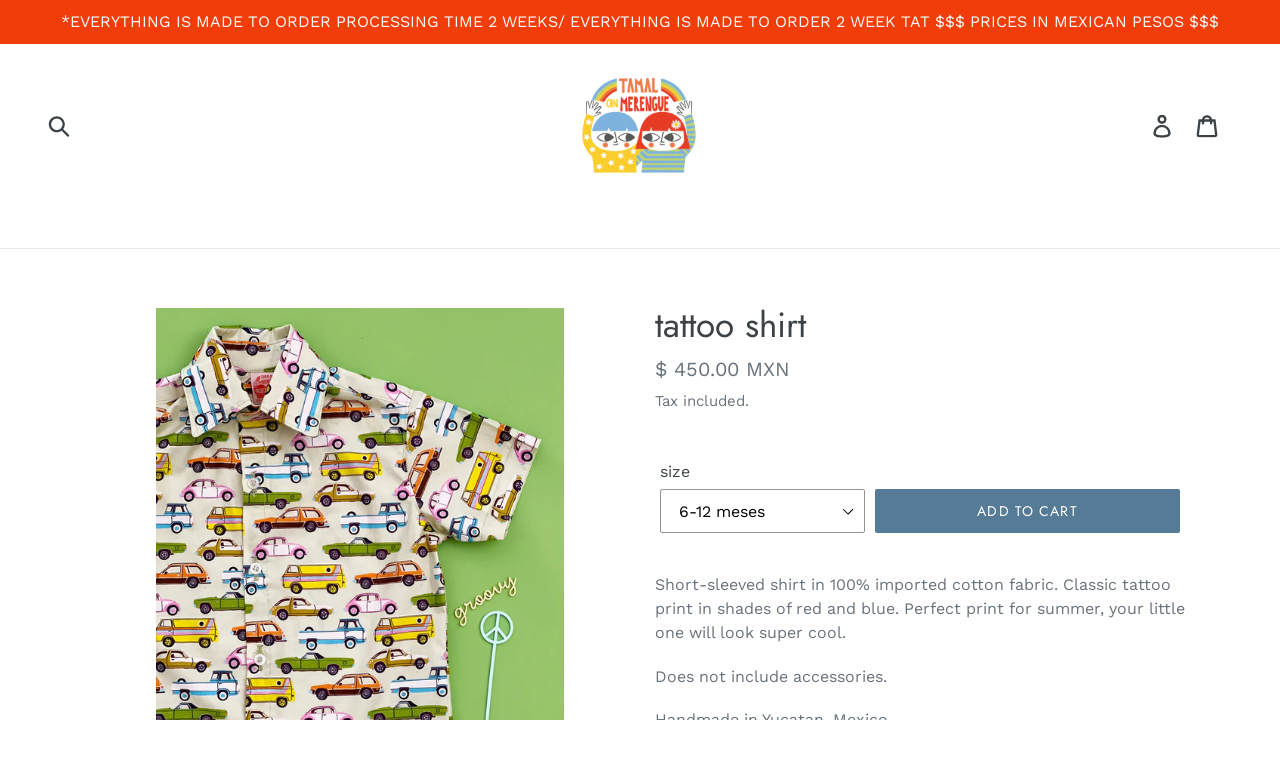

--- FILE ---
content_type: text/html; charset=utf-8
request_url: https://tamalconmerengue.com/en/products/camisa-carros-retro
body_size: 27317
content:
<!doctype html>
<!--[if IE 9]> <html class="ie9 no-js" lang="en"> <![endif]-->
<!--[if (gt IE 9)|!(IE)]><!--> <html class="no-js" lang="en"> <!--<![endif]-->
<head>
  <meta charset="utf-8">
  <meta http-equiv="X-UA-Compatible" content="IE=edge,chrome=1">
  <meta name="viewport" content="width=device-width,initial-scale=1">
  <meta name="theme-color" content="#557b97">
  <link rel="canonical" href="https://tamalconmerengue.com/en/products/camisa-carros-retro"><title>tattoo shirt
&ndash; Tamal con Merengue</title><meta name="description" content="Short-sleeved shirt in 100% imported cotton fabric. Classic tattoo print in shades of red and blue. Perfect print for summer, your little one will look super cool. Does not include accessories. Handmade in Yucatan, Mexico. Please allow 2 weeks for the preparation of the product. Everything is made to order TAT 2 weeks"><!-- /snippets/social-meta-tags.liquid -->




<meta property="og:site_name" content="Tamal con Merengue">
<meta property="og:url" content="https://tamalconmerengue.com/en/products/camisa-carros-retro">
<meta property="og:title" content="tattoo shirt">
<meta property="og:type" content="product">
<meta property="og:description" content="Short-sleeved shirt in 100% imported cotton fabric. Classic tattoo print in shades of red and blue. Perfect print for summer, your little one will look super cool. Does not include accessories. Handmade in Yucatan, Mexico. Please allow 2 weeks for the preparation of the product. Everything is made to order TAT 2 weeks">

  <meta property="og:price:amount" content="450.00">
  <meta property="og:price:currency" content="MXN">

<meta property="og:image" content="http://tamalconmerengue.com/cdn/shop/files/image_f0da643c-b0cb-4ceb-abf1-677f61a21774_1200x1200.jpg?v=1686144775"><meta property="og:image" content="http://tamalconmerengue.com/cdn/shop/files/image_051f8ffd-08ab-4b06-aec8-f889a5a94e2d_1200x1200.jpg?v=1688927740"><meta property="og:image" content="http://tamalconmerengue.com/cdn/shop/files/image_b0a2c0b9-c884-40bf-a5c4-28ed294ce5d9_1200x1200.jpg?v=1688927740">
<meta property="og:image:secure_url" content="https://tamalconmerengue.com/cdn/shop/files/image_f0da643c-b0cb-4ceb-abf1-677f61a21774_1200x1200.jpg?v=1686144775"><meta property="og:image:secure_url" content="https://tamalconmerengue.com/cdn/shop/files/image_051f8ffd-08ab-4b06-aec8-f889a5a94e2d_1200x1200.jpg?v=1688927740"><meta property="og:image:secure_url" content="https://tamalconmerengue.com/cdn/shop/files/image_b0a2c0b9-c884-40bf-a5c4-28ed294ce5d9_1200x1200.jpg?v=1688927740">


<meta name="twitter:card" content="summary_large_image">
<meta name="twitter:title" content="tattoo shirt">
<meta name="twitter:description" content="Short-sleeved shirt in 100% imported cotton fabric. Classic tattoo print in shades of red and blue. Perfect print for summer, your little one will look super cool. Does not include accessories. Handmade in Yucatan, Mexico. Please allow 2 weeks for the preparation of the product. Everything is made to order TAT 2 weeks">


  <link href="//tamalconmerengue.com/cdn/shop/t/1/assets/theme.scss.css?v=46600124596365608031761961026" rel="stylesheet" type="text/css" media="all" />

  <script>
    var theme = {
      strings: {
        addToCart: "Add to cart",
        soldOut: "Exhausted",
        unavailable: "Not available",
        regularPrice: "regular price",
        sale: "Offer",
        showMore: "Show More",
        showLess: "Show Less",
        addressError: "Can\u0026#39;t find that address",
        addressNoResults: "No results for that address",
        addressQueryLimit: "The Google API usage limit has been exceeded. Consider upgrading to a \u003ca href=\"https:\/\/developers.google.com\/maps\/premium\/usage-limits\"\u003ePremium Plan\u003c\/a\u003e.",
        authError: "There was an authentication problem with your Google Maps account.",
        newWindow: "Opens in a new window.",
        external: "Opens external website.",
        newWindowExternal: "Opens external website in a new window."
      },
      moneyFormat: "\u003cspan class=transcy-money\u003e$ {{amount}} MXN\u003c\/span\u003e"
    }

    document.documentElement.className = document.documentElement.className.replace('no-js', 'js');
  </script>

  <!--[if (lte IE 9) ]><script src="//tamalconmerengue.com/cdn/shop/t/1/assets/match-media.min.js?v=22265819453975888031536253361" type="text/javascript"></script><![endif]--><!--[if (gt IE 9)|!(IE)]><!--><script src="//tamalconmerengue.com/cdn/shop/t/1/assets/lazysizes.js?v=68441465964607740661536253361" async="async"></script><!--<![endif]-->
  <!--[if lte IE 9]><script src="//tamalconmerengue.com/cdn/shop/t/1/assets/lazysizes.min.js?v=1098"></script><![endif]-->

  <!--[if (gt IE 9)|!(IE)]><!--><script src="//tamalconmerengue.com/cdn/shop/t/1/assets/vendor.js?v=121857302354663160541536253361" defer="defer"></script><!--<![endif]-->
  <!--[if lte IE 9]><script src="//tamalconmerengue.com/cdn/shop/t/1/assets/vendor.js?v=121857302354663160541536253361"></script><![endif]-->

  <!--[if (gt IE 9)|!(IE)]><!--><script src="//tamalconmerengue.com/cdn/shop/t/1/assets/theme.js?v=161950477018278326151639407937" defer="defer"></script><!--<![endif]-->
  <!--[if lte IE 9]><script src="//tamalconmerengue.com/cdn/shop/t/1/assets/theme.js?v=161950477018278326151639407937"></script><![endif]-->

  <script>window.performance && window.performance.mark && window.performance.mark('shopify.content_for_header.start');</script><meta id="shopify-digital-wallet" name="shopify-digital-wallet" content="/3488219248/digital_wallets/dialog">
<meta name="shopify-checkout-api-token" content="f4a04b16e189fa1245b92919c184b259">
<meta id="in-context-paypal-metadata" data-shop-id="3488219248" data-venmo-supported="true" data-environment="production" data-locale="en_US" data-paypal-v4="true" data-currency="MXN">
<link rel="alternate" hreflang="x-default" href="https://tamalconmerengue.com/products/camisa-carros-retro">
<link rel="alternate" hreflang="es" href="https://tamalconmerengue.com/products/camisa-carros-retro">
<link rel="alternate" hreflang="en" href="https://tamalconmerengue.com/en/products/camisa-carros-retro">
<link rel="alternate" type="application/json+oembed" href="https://tamalconmerengue.com/en/products/camisa-carros-retro.oembed">
<script async="async" src="/checkouts/internal/preloads.js?locale=en-MX"></script>
<link rel="preconnect" href="https://shop.app" crossorigin="anonymous">
<script async="async" src="https://shop.app/checkouts/internal/preloads.js?locale=en-MX&shop_id=3488219248" crossorigin="anonymous"></script>
<script id="apple-pay-shop-capabilities" type="application/json">{"shopId":3488219248,"countryCode":"US","currencyCode":"MXN","merchantCapabilities":["supports3DS"],"merchantId":"gid:\/\/shopify\/Shop\/3488219248","merchantName":"Tamal con Merengue","requiredBillingContactFields":["postalAddress","email","phone"],"requiredShippingContactFields":["postalAddress","email","phone"],"shippingType":"shipping","supportedNetworks":["visa","masterCard","amex","discover","elo","jcb"],"total":{"type":"pending","label":"Tamal con Merengue","amount":"1.00"},"shopifyPaymentsEnabled":true,"supportsSubscriptions":true}</script>
<script id="shopify-features" type="application/json">{"accessToken":"f4a04b16e189fa1245b92919c184b259","betas":["rich-media-storefront-analytics"],"domain":"tamalconmerengue.com","predictiveSearch":true,"shopId":3488219248,"locale":"en"}</script>
<script>var Shopify = Shopify || {};
Shopify.shop = "tamal-con-merengue.myshopify.com";
Shopify.locale = "en";
Shopify.currency = {"active":"MXN","rate":"1.0"};
Shopify.country = "MX";
Shopify.theme = {"name":"Debut","id":35647291504,"schema_name":"Debut","schema_version":"8.0.0","theme_store_id":796,"role":"main"};
Shopify.theme.handle = "null";
Shopify.theme.style = {"id":null,"handle":null};
Shopify.cdnHost = "tamalconmerengue.com/cdn";
Shopify.routes = Shopify.routes || {};
Shopify.routes.root = "/en/";</script>
<script type="module">!function(o){(o.Shopify=o.Shopify||{}).modules=!0}(window);</script>
<script>!function(o){function n(){var o=[];function n(){o.push(Array.prototype.slice.apply(arguments))}return n.q=o,n}var t=o.Shopify=o.Shopify||{};t.loadFeatures=n(),t.autoloadFeatures=n()}(window);</script>
<script>
  window.ShopifyPay = window.ShopifyPay || {};
  window.ShopifyPay.apiHost = "shop.app\/pay";
  window.ShopifyPay.redirectState = null;
</script>
<script id="shop-js-analytics" type="application/json">{"pageType":"product"}</script>
<script defer="defer" async type="module" src="//tamalconmerengue.com/cdn/shopifycloud/shop-js/modules/v2/client.init-shop-cart-sync_BN7fPSNr.en.esm.js"></script>
<script defer="defer" async type="module" src="//tamalconmerengue.com/cdn/shopifycloud/shop-js/modules/v2/chunk.common_Cbph3Kss.esm.js"></script>
<script defer="defer" async type="module" src="//tamalconmerengue.com/cdn/shopifycloud/shop-js/modules/v2/chunk.modal_DKumMAJ1.esm.js"></script>
<script type="module">
  await import("//tamalconmerengue.com/cdn/shopifycloud/shop-js/modules/v2/client.init-shop-cart-sync_BN7fPSNr.en.esm.js");
await import("//tamalconmerengue.com/cdn/shopifycloud/shop-js/modules/v2/chunk.common_Cbph3Kss.esm.js");
await import("//tamalconmerengue.com/cdn/shopifycloud/shop-js/modules/v2/chunk.modal_DKumMAJ1.esm.js");

  window.Shopify.SignInWithShop?.initShopCartSync?.({"fedCMEnabled":true,"windoidEnabled":true});

</script>
<script>
  window.Shopify = window.Shopify || {};
  if (!window.Shopify.featureAssets) window.Shopify.featureAssets = {};
  window.Shopify.featureAssets['shop-js'] = {"shop-cart-sync":["modules/v2/client.shop-cart-sync_CJVUk8Jm.en.esm.js","modules/v2/chunk.common_Cbph3Kss.esm.js","modules/v2/chunk.modal_DKumMAJ1.esm.js"],"init-fed-cm":["modules/v2/client.init-fed-cm_7Fvt41F4.en.esm.js","modules/v2/chunk.common_Cbph3Kss.esm.js","modules/v2/chunk.modal_DKumMAJ1.esm.js"],"init-shop-email-lookup-coordinator":["modules/v2/client.init-shop-email-lookup-coordinator_Cc088_bR.en.esm.js","modules/v2/chunk.common_Cbph3Kss.esm.js","modules/v2/chunk.modal_DKumMAJ1.esm.js"],"init-windoid":["modules/v2/client.init-windoid_hPopwJRj.en.esm.js","modules/v2/chunk.common_Cbph3Kss.esm.js","modules/v2/chunk.modal_DKumMAJ1.esm.js"],"shop-button":["modules/v2/client.shop-button_B0jaPSNF.en.esm.js","modules/v2/chunk.common_Cbph3Kss.esm.js","modules/v2/chunk.modal_DKumMAJ1.esm.js"],"shop-cash-offers":["modules/v2/client.shop-cash-offers_DPIskqss.en.esm.js","modules/v2/chunk.common_Cbph3Kss.esm.js","modules/v2/chunk.modal_DKumMAJ1.esm.js"],"shop-toast-manager":["modules/v2/client.shop-toast-manager_CK7RT69O.en.esm.js","modules/v2/chunk.common_Cbph3Kss.esm.js","modules/v2/chunk.modal_DKumMAJ1.esm.js"],"init-shop-cart-sync":["modules/v2/client.init-shop-cart-sync_BN7fPSNr.en.esm.js","modules/v2/chunk.common_Cbph3Kss.esm.js","modules/v2/chunk.modal_DKumMAJ1.esm.js"],"init-customer-accounts-sign-up":["modules/v2/client.init-customer-accounts-sign-up_CfPf4CXf.en.esm.js","modules/v2/client.shop-login-button_DeIztwXF.en.esm.js","modules/v2/chunk.common_Cbph3Kss.esm.js","modules/v2/chunk.modal_DKumMAJ1.esm.js"],"pay-button":["modules/v2/client.pay-button_CgIwFSYN.en.esm.js","modules/v2/chunk.common_Cbph3Kss.esm.js","modules/v2/chunk.modal_DKumMAJ1.esm.js"],"init-customer-accounts":["modules/v2/client.init-customer-accounts_DQ3x16JI.en.esm.js","modules/v2/client.shop-login-button_DeIztwXF.en.esm.js","modules/v2/chunk.common_Cbph3Kss.esm.js","modules/v2/chunk.modal_DKumMAJ1.esm.js"],"avatar":["modules/v2/client.avatar_BTnouDA3.en.esm.js"],"init-shop-for-new-customer-accounts":["modules/v2/client.init-shop-for-new-customer-accounts_CsZy_esa.en.esm.js","modules/v2/client.shop-login-button_DeIztwXF.en.esm.js","modules/v2/chunk.common_Cbph3Kss.esm.js","modules/v2/chunk.modal_DKumMAJ1.esm.js"],"shop-follow-button":["modules/v2/client.shop-follow-button_BRMJjgGd.en.esm.js","modules/v2/chunk.common_Cbph3Kss.esm.js","modules/v2/chunk.modal_DKumMAJ1.esm.js"],"checkout-modal":["modules/v2/client.checkout-modal_B9Drz_yf.en.esm.js","modules/v2/chunk.common_Cbph3Kss.esm.js","modules/v2/chunk.modal_DKumMAJ1.esm.js"],"shop-login-button":["modules/v2/client.shop-login-button_DeIztwXF.en.esm.js","modules/v2/chunk.common_Cbph3Kss.esm.js","modules/v2/chunk.modal_DKumMAJ1.esm.js"],"lead-capture":["modules/v2/client.lead-capture_DXYzFM3R.en.esm.js","modules/v2/chunk.common_Cbph3Kss.esm.js","modules/v2/chunk.modal_DKumMAJ1.esm.js"],"shop-login":["modules/v2/client.shop-login_CA5pJqmO.en.esm.js","modules/v2/chunk.common_Cbph3Kss.esm.js","modules/v2/chunk.modal_DKumMAJ1.esm.js"],"payment-terms":["modules/v2/client.payment-terms_BxzfvcZJ.en.esm.js","modules/v2/chunk.common_Cbph3Kss.esm.js","modules/v2/chunk.modal_DKumMAJ1.esm.js"]};
</script>
<script id="__st">var __st={"a":3488219248,"offset":-21600,"reqid":"f35bd0f5-5c6a-4c39-a0ef-5ce4fa986110-1769811738","pageurl":"tamalconmerengue.com\/en\/products\/camisa-carros-retro","u":"4aff9d2d413d","p":"product","rtyp":"product","rid":7939968270498};</script>
<script>window.ShopifyPaypalV4VisibilityTracking = true;</script>
<script id="captcha-bootstrap">!function(){'use strict';const t='contact',e='account',n='new_comment',o=[[t,t],['blogs',n],['comments',n],[t,'customer']],c=[[e,'customer_login'],[e,'guest_login'],[e,'recover_customer_password'],[e,'create_customer']],r=t=>t.map((([t,e])=>`form[action*='/${t}']:not([data-nocaptcha='true']) input[name='form_type'][value='${e}']`)).join(','),a=t=>()=>t?[...document.querySelectorAll(t)].map((t=>t.form)):[];function s(){const t=[...o],e=r(t);return a(e)}const i='password',u='form_key',d=['recaptcha-v3-token','g-recaptcha-response','h-captcha-response',i],f=()=>{try{return window.sessionStorage}catch{return}},m='__shopify_v',_=t=>t.elements[u];function p(t,e,n=!1){try{const o=window.sessionStorage,c=JSON.parse(o.getItem(e)),{data:r}=function(t){const{data:e,action:n}=t;return t[m]||n?{data:e,action:n}:{data:t,action:n}}(c);for(const[e,n]of Object.entries(r))t.elements[e]&&(t.elements[e].value=n);n&&o.removeItem(e)}catch(o){console.error('form repopulation failed',{error:o})}}const l='form_type',E='cptcha';function T(t){t.dataset[E]=!0}const w=window,h=w.document,L='Shopify',v='ce_forms',y='captcha';let A=!1;((t,e)=>{const n=(g='f06e6c50-85a8-45c8-87d0-21a2b65856fe',I='https://cdn.shopify.com/shopifycloud/storefront-forms-hcaptcha/ce_storefront_forms_captcha_hcaptcha.v1.5.2.iife.js',D={infoText:'Protected by hCaptcha',privacyText:'Privacy',termsText:'Terms'},(t,e,n)=>{const o=w[L][v],c=o.bindForm;if(c)return c(t,g,e,D).then(n);var r;o.q.push([[t,g,e,D],n]),r=I,A||(h.body.append(Object.assign(h.createElement('script'),{id:'captcha-provider',async:!0,src:r})),A=!0)});var g,I,D;w[L]=w[L]||{},w[L][v]=w[L][v]||{},w[L][v].q=[],w[L][y]=w[L][y]||{},w[L][y].protect=function(t,e){n(t,void 0,e),T(t)},Object.freeze(w[L][y]),function(t,e,n,w,h,L){const[v,y,A,g]=function(t,e,n){const i=e?o:[],u=t?c:[],d=[...i,...u],f=r(d),m=r(i),_=r(d.filter((([t,e])=>n.includes(e))));return[a(f),a(m),a(_),s()]}(w,h,L),I=t=>{const e=t.target;return e instanceof HTMLFormElement?e:e&&e.form},D=t=>v().includes(t);t.addEventListener('submit',(t=>{const e=I(t);if(!e)return;const n=D(e)&&!e.dataset.hcaptchaBound&&!e.dataset.recaptchaBound,o=_(e),c=g().includes(e)&&(!o||!o.value);(n||c)&&t.preventDefault(),c&&!n&&(function(t){try{if(!f())return;!function(t){const e=f();if(!e)return;const n=_(t);if(!n)return;const o=n.value;o&&e.removeItem(o)}(t);const e=Array.from(Array(32),(()=>Math.random().toString(36)[2])).join('');!function(t,e){_(t)||t.append(Object.assign(document.createElement('input'),{type:'hidden',name:u})),t.elements[u].value=e}(t,e),function(t,e){const n=f();if(!n)return;const o=[...t.querySelectorAll(`input[type='${i}']`)].map((({name:t})=>t)),c=[...d,...o],r={};for(const[a,s]of new FormData(t).entries())c.includes(a)||(r[a]=s);n.setItem(e,JSON.stringify({[m]:1,action:t.action,data:r}))}(t,e)}catch(e){console.error('failed to persist form',e)}}(e),e.submit())}));const S=(t,e)=>{t&&!t.dataset[E]&&(n(t,e.some((e=>e===t))),T(t))};for(const o of['focusin','change'])t.addEventListener(o,(t=>{const e=I(t);D(e)&&S(e,y())}));const B=e.get('form_key'),M=e.get(l),P=B&&M;t.addEventListener('DOMContentLoaded',(()=>{const t=y();if(P)for(const e of t)e.elements[l].value===M&&p(e,B);[...new Set([...A(),...v().filter((t=>'true'===t.dataset.shopifyCaptcha))])].forEach((e=>S(e,t)))}))}(h,new URLSearchParams(w.location.search),n,t,e,['guest_login'])})(!0,!0)}();</script>
<script integrity="sha256-4kQ18oKyAcykRKYeNunJcIwy7WH5gtpwJnB7kiuLZ1E=" data-source-attribution="shopify.loadfeatures" defer="defer" src="//tamalconmerengue.com/cdn/shopifycloud/storefront/assets/storefront/load_feature-a0a9edcb.js" crossorigin="anonymous"></script>
<script crossorigin="anonymous" defer="defer" src="//tamalconmerengue.com/cdn/shopifycloud/storefront/assets/shopify_pay/storefront-65b4c6d7.js?v=20250812"></script>
<script data-source-attribution="shopify.dynamic_checkout.dynamic.init">var Shopify=Shopify||{};Shopify.PaymentButton=Shopify.PaymentButton||{isStorefrontPortableWallets:!0,init:function(){window.Shopify.PaymentButton.init=function(){};var t=document.createElement("script");t.src="https://tamalconmerengue.com/cdn/shopifycloud/portable-wallets/latest/portable-wallets.en.js",t.type="module",document.head.appendChild(t)}};
</script>
<script data-source-attribution="shopify.dynamic_checkout.buyer_consent">
  function portableWalletsHideBuyerConsent(e){var t=document.getElementById("shopify-buyer-consent"),n=document.getElementById("shopify-subscription-policy-button");t&&n&&(t.classList.add("hidden"),t.setAttribute("aria-hidden","true"),n.removeEventListener("click",e))}function portableWalletsShowBuyerConsent(e){var t=document.getElementById("shopify-buyer-consent"),n=document.getElementById("shopify-subscription-policy-button");t&&n&&(t.classList.remove("hidden"),t.removeAttribute("aria-hidden"),n.addEventListener("click",e))}window.Shopify?.PaymentButton&&(window.Shopify.PaymentButton.hideBuyerConsent=portableWalletsHideBuyerConsent,window.Shopify.PaymentButton.showBuyerConsent=portableWalletsShowBuyerConsent);
</script>
<script data-source-attribution="shopify.dynamic_checkout.cart.bootstrap">document.addEventListener("DOMContentLoaded",(function(){function t(){return document.querySelector("shopify-accelerated-checkout-cart, shopify-accelerated-checkout")}if(t())Shopify.PaymentButton.init();else{new MutationObserver((function(e,n){t()&&(Shopify.PaymentButton.init(),n.disconnect())})).observe(document.body,{childList:!0,subtree:!0})}}));
</script>
<link id="shopify-accelerated-checkout-styles" rel="stylesheet" media="screen" href="https://tamalconmerengue.com/cdn/shopifycloud/portable-wallets/latest/accelerated-checkout-backwards-compat.css" crossorigin="anonymous">
<style id="shopify-accelerated-checkout-cart">
        #shopify-buyer-consent {
  margin-top: 1em;
  display: inline-block;
  width: 100%;
}

#shopify-buyer-consent.hidden {
  display: none;
}

#shopify-subscription-policy-button {
  background: none;
  border: none;
  padding: 0;
  text-decoration: underline;
  font-size: inherit;
  cursor: pointer;
}

#shopify-subscription-policy-button::before {
  box-shadow: none;
}

      </style>

<script>window.performance && window.performance.mark && window.performance.mark('shopify.content_for_header.end');</script>
<!-- BEGIN app block: shopify://apps/transcy/blocks/switcher_embed_block/bce4f1c0-c18c-43b0-b0b2-a1aefaa44573 --><!-- BEGIN app snippet: fa_translate_core --><script>
    (function () {
        console.log("transcy ignore convert TC value",typeof transcy_ignoreConvertPrice != "undefined");
        
        function addMoneyTag(mutations, observer) {
            let currencyCookie = getCookieCore("transcy_currency");
            
            let shopifyCurrencyRegex = buildXPathQuery(
                window.ShopifyTC.shopifyCurrency.price_currency
            );
            let currencyRegex = buildCurrencyRegex(window.ShopifyTC.shopifyCurrency.price_currency)
            let tempTranscy = document.evaluate(shopifyCurrencyRegex, document, null, XPathResult.ORDERED_NODE_SNAPSHOT_TYPE, null);
            for (let iTranscy = 0; iTranscy < tempTranscy.snapshotLength; iTranscy++) {
                let elTranscy = tempTranscy.snapshotItem(iTranscy);
                if (elTranscy.innerHTML &&
                !elTranscy.classList.contains('transcy-money') && (typeof transcy_ignoreConvertPrice == "undefined" ||
                !transcy_ignoreConvertPrice?.some(className => elTranscy.classList?.contains(className))) && elTranscy?.childNodes?.length == 1) {
                    if (!window.ShopifyTC?.shopifyCurrency?.price_currency || currencyCookie == window.ShopifyTC?.currency?.active || !currencyCookie) {
                        addClassIfNotExists(elTranscy, 'notranslate');
                        continue;
                    }

                    elTranscy.classList.add('transcy-money');
                    let innerHTML = replaceMatches(elTranscy?.textContent, currencyRegex);
                    elTranscy.innerHTML = innerHTML;
                    if (!innerHTML.includes("tc-money")) {
                        addClassIfNotExists(elTranscy, 'notranslate');
                    }
                } 
                if (elTranscy.classList.contains('transcy-money') && !elTranscy?.innerHTML?.includes("tc-money")) {
                    addClassIfNotExists(elTranscy, 'notranslate');
                }
            }
        }
    
        function logChangesTranscy(mutations, observer) {
            const xpathQuery = `
                //*[text()[contains(.,"•tc")]] |
                //*[text()[contains(.,"tc")]] |
                //*[text()[contains(.,"transcy")]] |
                //textarea[@placeholder[contains(.,"transcy")]] |
                //textarea[@placeholder[contains(.,"tc")]] |
                //select[@placeholder[contains(.,"transcy")]] |
                //select[@placeholder[contains(.,"tc")]] |
                //input[@placeholder[contains(.,"tc")]] |
                //input[@value[contains(.,"tc")]] |
                //input[@value[contains(.,"transcy")]] |
                //*[text()[contains(.,"TC")]] |
                //textarea[@placeholder[contains(.,"TC")]] |
                //select[@placeholder[contains(.,"TC")]] |
                //input[@placeholder[contains(.,"TC")]] |
                //input[@value[contains(.,"TC")]]
            `;
            let tempTranscy = document.evaluate(xpathQuery, document, null, XPathResult.ORDERED_NODE_SNAPSHOT_TYPE, null);
            for (let iTranscy = 0; iTranscy < tempTranscy.snapshotLength; iTranscy++) {
                let elTranscy = tempTranscy.snapshotItem(iTranscy);
                let innerHtmlTranscy = elTranscy?.innerHTML ? elTranscy.innerHTML : "";
                if (innerHtmlTranscy && !["SCRIPT", "LINK", "STYLE"].includes(elTranscy.nodeName)) {
                    const textToReplace = [
                        '&lt;•tc&gt;', '&lt;/•tc&gt;', '&lt;tc&gt;', '&lt;/tc&gt;',
                        '&lt;transcy&gt;', '&lt;/transcy&gt;', '&amp;lt;tc&amp;gt;',
                        '&amp;lt;/tc&amp;gt;', '&lt;TRANSCY&gt;', '&lt;/TRANSCY&gt;',
                        '&lt;TC&gt;', '&lt;/TC&gt;'
                    ];
                    let containsTag = textToReplace.some(tag => innerHtmlTranscy.includes(tag));
                    if (containsTag) {
                        textToReplace.forEach(tag => {
                            innerHtmlTranscy = innerHtmlTranscy.replaceAll(tag, '');
                        });
                        elTranscy.innerHTML = innerHtmlTranscy;
                        elTranscy.setAttribute('translate', 'no');
                    }
    
                    const tagsToReplace = ['<•tc>', '</•tc>', '<tc>', '</tc>', '<transcy>', '</transcy>', '<TC>', '</TC>', '<TRANSCY>', '</TRANSCY>'];
                    if (tagsToReplace.some(tag => innerHtmlTranscy.includes(tag))) {
                        innerHtmlTranscy = innerHtmlTranscy.replace(/<(|\/)transcy>|<(|\/)tc>|<(|\/)•tc>/gi, "");
                        elTranscy.innerHTML = innerHtmlTranscy;
                        elTranscy.setAttribute('translate', 'no');
                    }
                }
                if (["INPUT"].includes(elTranscy.nodeName)) {
                    let valueInputTranscy = elTranscy.value.replaceAll("&lt;tc&gt;", "").replaceAll("&lt;/tc&gt;", "").replace(/<(|\/)transcy>|<(|\/)tc>/gi, "");
                    elTranscy.value = valueInputTranscy
                }
    
                if (["INPUT", "SELECT", "TEXTAREA"].includes(elTranscy.nodeName)) {
                    elTranscy.placeholder = elTranscy.placeholder.replaceAll("&lt;tc&gt;", "").replaceAll("&lt;/tc&gt;", "").replace(/<(|\/)transcy>|<(|\/)tc>/gi, "");
                }
            }
            addMoneyTag(mutations, observer)
        }
        const observerOptionsTranscy = {
            subtree: true,
            childList: true
        };
        const observerTranscy = new MutationObserver(logChangesTranscy);
        observerTranscy.observe(document.documentElement, observerOptionsTranscy);
    })();

    const addClassIfNotExists = (element, className) => {
        if (!element.classList.contains(className)) {
            element.classList.add(className);
        }
    };
    
    const replaceMatches = (content, currencyRegex) => {
        let arrCurrencies = content.match(currencyRegex);
    
        if (arrCurrencies?.length && content === arrCurrencies[0]) {
            return content;
        }
        return (
            arrCurrencies?.reduce((string, oldVal, index) => {
                const hasSpaceBefore = string.match(new RegExp(`\\s${oldVal}`));
                const hasSpaceAfter = string.match(new RegExp(`${oldVal}\\s`));
                let eleCurrencyConvert = `<tc-money translate="no">${arrCurrencies[index]}</tc-money>`;
                if (hasSpaceBefore) eleCurrencyConvert = ` ${eleCurrencyConvert}`;
                if (hasSpaceAfter) eleCurrencyConvert = `${eleCurrencyConvert} `;
                if (string.includes("tc-money")) {
                    return string;
                }
                return string?.replaceAll(oldVal, eleCurrencyConvert);
            }, content) || content
        );
        return result;
    };
    
    const unwrapCurrencySpan = (text) => {
        return text.replace(/<span[^>]*>(.*?)<\/span>/gi, "$1");
    };

    const getSymbolsAndCodes = (text)=>{
        let numberPattern = "\\d+(?:[.,]\\d+)*(?:[.,]\\d+)?(?:\\s?\\d+)?"; // Chỉ tối đa 1 khoảng trắng
        let textWithoutCurrencySpan = unwrapCurrencySpan(text);
        let symbolsAndCodes = textWithoutCurrencySpan
            .trim()
            .replace(new RegExp(numberPattern, "g"), "")
            .split(/\s+/) // Loại bỏ khoảng trắng dư thừa
            .filter((el) => el);

        if (!Array.isArray(symbolsAndCodes) || symbolsAndCodes.length === 0) {
            throw new Error("symbolsAndCodes must be a non-empty array.");
        }

        return symbolsAndCodes;
    }
    
    const buildCurrencyRegex = (text) => {
       let symbolsAndCodes = getSymbolsAndCodes(text)
       let patterns = createCurrencyRegex(symbolsAndCodes)

       return new RegExp(`(${patterns.join("|")})`, "g");
    };

    const createCurrencyRegex = (symbolsAndCodes)=>{
        const escape = (str) => str.replace(/[-/\\^$*+?.()|[\]{}]/g, "\\$&");
        const [s1, s2] = [escape(symbolsAndCodes[0]), escape(symbolsAndCodes[1] || "")];
        const space = "\\s?";
        const numberPattern = "\\d+(?:[.,]\\d+)*(?:[.,]\\d+)?(?:\\s?\\d+)?"; 
        const patterns = [];
        if (s1 && s2) {
            patterns.push(
                `${s1}${space}${numberPattern}${space}${s2}`,
                `${s2}${space}${numberPattern}${space}${s1}`,
                `${s2}${space}${s1}${space}${numberPattern}`,
                `${s1}${space}${s2}${space}${numberPattern}`
            );
        }
        if (s1) {
            patterns.push(`${s1}${space}${numberPattern}`);
            patterns.push(`${numberPattern}${space}${s1}`);
        }

        if (s2) {
            patterns.push(`${s2}${space}${numberPattern}`);
            patterns.push(`${numberPattern}${space}${s2}`);
        }
        return patterns;
    }
    
    const getCookieCore = function (name) {
        var nameEQ = name + "=";
        var ca = document.cookie.split(';');
        for (var i = 0; i < ca.length; i++) {
            var c = ca[i];
            while (c.charAt(0) == ' ') c = c.substring(1, c.length);
            if (c.indexOf(nameEQ) == 0) return c.substring(nameEQ.length, c.length);
        }
        return null;
    };
    
    const buildXPathQuery = (text) => {
        let numberPattern = "\\d+(?:[.,]\\d+)*"; // Bỏ `matches()`
        let symbolAndCodes = text.replace(/<span[^>]*>(.*?)<\/span>/gi, "$1")
            .trim()
            .replace(new RegExp(numberPattern, "g"), "")
            .split(" ")
            ?.filter((el) => el);
    
        if (!symbolAndCodes || !Array.isArray(symbolAndCodes) || symbolAndCodes.length === 0) {
            throw new Error("symbolAndCodes must be a non-empty array.");
        }
    
        // Escape ký tự đặc biệt trong XPath
        const escapeXPath = (str) => str.replace(/(["'])/g, "\\$1");
    
        // Danh sách thẻ HTML cần tìm
        const allowedTags = ["div", "span", "p", "strong", "b", "h1", "h2", "h3", "h4", "h5", "h6", "td", "li", "font", "dd", 'a', 'font', 's'];
    
        // Tạo điều kiện contains() cho từng symbol hoặc code
        const conditions = symbolAndCodes
            .map((symbol) =>
                `(contains(text(), "${escapeXPath(symbol)}") and (contains(text(), "0") or contains(text(), "1") or contains(text(), "2") or contains(text(), "3") or contains(text(), "4") or contains(text(), "5") or contains(text(), "6") or contains(text(), "7") or contains(text(), "8") or contains(text(), "9")) )`
            )
            .join(" or ");
    
        // Tạo XPath Query (Chỉ tìm trong các thẻ HTML, không tìm trong input)
        const xpathQuery = allowedTags
            .map((tag) => `//${tag}[${conditions}]`)
            .join(" | ");
    
        return xpathQuery;
    };
    
    window.ShopifyTC = {};
    ShopifyTC.shop = "tamalconmerengue.com";
    ShopifyTC.locale = "en";
    ShopifyTC.currency = {"active":"MXN", "rate":""};
    ShopifyTC.country = "MX";
    ShopifyTC.designMode = false;
    ShopifyTC.theme = {};
    ShopifyTC.cdnHost = "";
    ShopifyTC.routes = {};
    ShopifyTC.routes.root = "/en";
    ShopifyTC.store_id = 3488219248;
    ShopifyTC.page_type = "product";
    ShopifyTC.resource_id = "";
    ShopifyTC.resource_description = "";
    ShopifyTC.market_id = 2233696418;
    switch (ShopifyTC.page_type) {
        case "product":
            ShopifyTC.resource_id = 7939968270498;
            ShopifyTC.resource_description = "\u003cp\u003e\u003cspan\u003eShort-sleeved shirt in 100% imported cotton fabric. Classic tattoo print in shades of red and blue. Perfect print for summer, your little one will look super cool. \u003cbr\u003e\u003c\/span\u003e\u003c\/p\u003e\n\u003cp\u003e\u003cspan\u003eDoes not include accessories.\u003c\/span\u003e\u003c\/p\u003e\n\u003cp\u003e\u003cspan\u003eHandmade in Yucatan, Mexico.\u003c\/span\u003e\u003c\/p\u003e\n\u003cp\u003e\u003cstrong\u003ePlease allow 2 weeks for the preparation of the product.\u003c\/strong\u003e\u003c\/p\u003e\n\u003cp\u003e\u003cstrong\u003eEverything is made to order TAT\u003cspan\u003e 2 weeks\u003c\/span\u003e\u003c\/strong\u003e\u003c\/p\u003e\n\u003cp\u003e \u003c\/p\u003e"
            break;
        case "article":
            ShopifyTC.resource_id = null;
            ShopifyTC.resource_description = null
            break;
        case "blog":
            ShopifyTC.resource_id = null;
            break;
        case "collection":
            ShopifyTC.resource_id = null;
            ShopifyTC.resource_description = null
            break;
        case "policy":
            ShopifyTC.resource_id = null;
            ShopifyTC.resource_description = null
            break;
        case "page":
            ShopifyTC.resource_id = null;
            ShopifyTC.resource_description = null
            break;
        default:
            break;
    }

    window.ShopifyTC.shopifyCurrency={
        "price": `0.01`,
        "price_currency": `<span class=transcy-money>$ 0.01</span>`,
        "currency": `MXN`
    }


    if(typeof(transcy_appEmbed) == 'undefined'){
        transcy_switcherVersion = "1717552928";
        transcy_productMediaVersion = "";
        transcy_collectionMediaVersion = "";
        transcy_otherMediaVersion = "";
        transcy_productId = "7939968270498";
        transcy_shopName = "Tamal con Merengue";
        transcy_currenciesPaymentPublish = [];
        transcy_curencyDefault = "MXN";transcy_currenciesPaymentPublish.push("CAD");transcy_currenciesPaymentPublish.push("MXN");transcy_currenciesPaymentPublish.push("USD");
        transcy_shopifyLocales = [{"shop_locale":{"locale":"es","enabled":true,"primary":true,"published":true}},{"shop_locale":{"locale":"en","enabled":true,"primary":false,"published":true}}];
        transcy_moneyFormat = "<span class=transcy-money>$ {{amount}} MXN</span>";

        function domLoadedTranscy () {
            let cdnScriptTC = typeof(transcy_cdn) != 'undefined' ? (transcy_cdn+'/transcy.js') : "https://cdn.shopify.com/extensions/019bbfa6-be8b-7e64-b8d4-927a6591272a/transcy-294/assets/transcy.js";
            let cdnLinkTC = typeof(transcy_cdn) != 'undefined' ? (transcy_cdn+'/transcy.css') :  "https://cdn.shopify.com/extensions/019bbfa6-be8b-7e64-b8d4-927a6591272a/transcy-294/assets/transcy.css";
            let scriptTC = document.createElement('script');
            scriptTC.type = 'text/javascript';
            scriptTC.defer = true;
            scriptTC.src = cdnScriptTC;
            scriptTC.id = "transcy-script";
            document.head.appendChild(scriptTC);

            let linkTC = document.createElement('link');
            linkTC.rel = 'stylesheet'; 
            linkTC.type = 'text/css';
            linkTC.href = cdnLinkTC;
            linkTC.id = "transcy-style";
            document.head.appendChild(linkTC); 
        }


        if (document.readyState === 'interactive' || document.readyState === 'complete') {
            domLoadedTranscy();
        } else {
            document.addEventListener("DOMContentLoaded", function () {
                domLoadedTranscy();
            });
        }
    }
</script>
<!-- END app snippet -->


<!-- END app block --><link href="https://monorail-edge.shopifysvc.com" rel="dns-prefetch">
<script>(function(){if ("sendBeacon" in navigator && "performance" in window) {try {var session_token_from_headers = performance.getEntriesByType('navigation')[0].serverTiming.find(x => x.name == '_s').description;} catch {var session_token_from_headers = undefined;}var session_cookie_matches = document.cookie.match(/_shopify_s=([^;]*)/);var session_token_from_cookie = session_cookie_matches && session_cookie_matches.length === 2 ? session_cookie_matches[1] : "";var session_token = session_token_from_headers || session_token_from_cookie || "";function handle_abandonment_event(e) {var entries = performance.getEntries().filter(function(entry) {return /monorail-edge.shopifysvc.com/.test(entry.name);});if (!window.abandonment_tracked && entries.length === 0) {window.abandonment_tracked = true;var currentMs = Date.now();var navigation_start = performance.timing.navigationStart;var payload = {shop_id: 3488219248,url: window.location.href,navigation_start,duration: currentMs - navigation_start,session_token,page_type: "product"};window.navigator.sendBeacon("https://monorail-edge.shopifysvc.com/v1/produce", JSON.stringify({schema_id: "online_store_buyer_site_abandonment/1.1",payload: payload,metadata: {event_created_at_ms: currentMs,event_sent_at_ms: currentMs}}));}}window.addEventListener('pagehide', handle_abandonment_event);}}());</script>
<script id="web-pixels-manager-setup">(function e(e,d,r,n,o){if(void 0===o&&(o={}),!Boolean(null===(a=null===(i=window.Shopify)||void 0===i?void 0:i.analytics)||void 0===a?void 0:a.replayQueue)){var i,a;window.Shopify=window.Shopify||{};var t=window.Shopify;t.analytics=t.analytics||{};var s=t.analytics;s.replayQueue=[],s.publish=function(e,d,r){return s.replayQueue.push([e,d,r]),!0};try{self.performance.mark("wpm:start")}catch(e){}var l=function(){var e={modern:/Edge?\/(1{2}[4-9]|1[2-9]\d|[2-9]\d{2}|\d{4,})\.\d+(\.\d+|)|Firefox\/(1{2}[4-9]|1[2-9]\d|[2-9]\d{2}|\d{4,})\.\d+(\.\d+|)|Chrom(ium|e)\/(9{2}|\d{3,})\.\d+(\.\d+|)|(Maci|X1{2}).+ Version\/(15\.\d+|(1[6-9]|[2-9]\d|\d{3,})\.\d+)([,.]\d+|)( \(\w+\)|)( Mobile\/\w+|) Safari\/|Chrome.+OPR\/(9{2}|\d{3,})\.\d+\.\d+|(CPU[ +]OS|iPhone[ +]OS|CPU[ +]iPhone|CPU IPhone OS|CPU iPad OS)[ +]+(15[._]\d+|(1[6-9]|[2-9]\d|\d{3,})[._]\d+)([._]\d+|)|Android:?[ /-](13[3-9]|1[4-9]\d|[2-9]\d{2}|\d{4,})(\.\d+|)(\.\d+|)|Android.+Firefox\/(13[5-9]|1[4-9]\d|[2-9]\d{2}|\d{4,})\.\d+(\.\d+|)|Android.+Chrom(ium|e)\/(13[3-9]|1[4-9]\d|[2-9]\d{2}|\d{4,})\.\d+(\.\d+|)|SamsungBrowser\/([2-9]\d|\d{3,})\.\d+/,legacy:/Edge?\/(1[6-9]|[2-9]\d|\d{3,})\.\d+(\.\d+|)|Firefox\/(5[4-9]|[6-9]\d|\d{3,})\.\d+(\.\d+|)|Chrom(ium|e)\/(5[1-9]|[6-9]\d|\d{3,})\.\d+(\.\d+|)([\d.]+$|.*Safari\/(?![\d.]+ Edge\/[\d.]+$))|(Maci|X1{2}).+ Version\/(10\.\d+|(1[1-9]|[2-9]\d|\d{3,})\.\d+)([,.]\d+|)( \(\w+\)|)( Mobile\/\w+|) Safari\/|Chrome.+OPR\/(3[89]|[4-9]\d|\d{3,})\.\d+\.\d+|(CPU[ +]OS|iPhone[ +]OS|CPU[ +]iPhone|CPU IPhone OS|CPU iPad OS)[ +]+(10[._]\d+|(1[1-9]|[2-9]\d|\d{3,})[._]\d+)([._]\d+|)|Android:?[ /-](13[3-9]|1[4-9]\d|[2-9]\d{2}|\d{4,})(\.\d+|)(\.\d+|)|Mobile Safari.+OPR\/([89]\d|\d{3,})\.\d+\.\d+|Android.+Firefox\/(13[5-9]|1[4-9]\d|[2-9]\d{2}|\d{4,})\.\d+(\.\d+|)|Android.+Chrom(ium|e)\/(13[3-9]|1[4-9]\d|[2-9]\d{2}|\d{4,})\.\d+(\.\d+|)|Android.+(UC? ?Browser|UCWEB|U3)[ /]?(15\.([5-9]|\d{2,})|(1[6-9]|[2-9]\d|\d{3,})\.\d+)\.\d+|SamsungBrowser\/(5\.\d+|([6-9]|\d{2,})\.\d+)|Android.+MQ{2}Browser\/(14(\.(9|\d{2,})|)|(1[5-9]|[2-9]\d|\d{3,})(\.\d+|))(\.\d+|)|K[Aa][Ii]OS\/(3\.\d+|([4-9]|\d{2,})\.\d+)(\.\d+|)/},d=e.modern,r=e.legacy,n=navigator.userAgent;return n.match(d)?"modern":n.match(r)?"legacy":"unknown"}(),u="modern"===l?"modern":"legacy",c=(null!=n?n:{modern:"",legacy:""})[u],f=function(e){return[e.baseUrl,"/wpm","/b",e.hashVersion,"modern"===e.buildTarget?"m":"l",".js"].join("")}({baseUrl:d,hashVersion:r,buildTarget:u}),m=function(e){var d=e.version,r=e.bundleTarget,n=e.surface,o=e.pageUrl,i=e.monorailEndpoint;return{emit:function(e){var a=e.status,t=e.errorMsg,s=(new Date).getTime(),l=JSON.stringify({metadata:{event_sent_at_ms:s},events:[{schema_id:"web_pixels_manager_load/3.1",payload:{version:d,bundle_target:r,page_url:o,status:a,surface:n,error_msg:t},metadata:{event_created_at_ms:s}}]});if(!i)return console&&console.warn&&console.warn("[Web Pixels Manager] No Monorail endpoint provided, skipping logging."),!1;try{return self.navigator.sendBeacon.bind(self.navigator)(i,l)}catch(e){}var u=new XMLHttpRequest;try{return u.open("POST",i,!0),u.setRequestHeader("Content-Type","text/plain"),u.send(l),!0}catch(e){return console&&console.warn&&console.warn("[Web Pixels Manager] Got an unhandled error while logging to Monorail."),!1}}}}({version:r,bundleTarget:l,surface:e.surface,pageUrl:self.location.href,monorailEndpoint:e.monorailEndpoint});try{o.browserTarget=l,function(e){var d=e.src,r=e.async,n=void 0===r||r,o=e.onload,i=e.onerror,a=e.sri,t=e.scriptDataAttributes,s=void 0===t?{}:t,l=document.createElement("script"),u=document.querySelector("head"),c=document.querySelector("body");if(l.async=n,l.src=d,a&&(l.integrity=a,l.crossOrigin="anonymous"),s)for(var f in s)if(Object.prototype.hasOwnProperty.call(s,f))try{l.dataset[f]=s[f]}catch(e){}if(o&&l.addEventListener("load",o),i&&l.addEventListener("error",i),u)u.appendChild(l);else{if(!c)throw new Error("Did not find a head or body element to append the script");c.appendChild(l)}}({src:f,async:!0,onload:function(){if(!function(){var e,d;return Boolean(null===(d=null===(e=window.Shopify)||void 0===e?void 0:e.analytics)||void 0===d?void 0:d.initialized)}()){var d=window.webPixelsManager.init(e)||void 0;if(d){var r=window.Shopify.analytics;r.replayQueue.forEach((function(e){var r=e[0],n=e[1],o=e[2];d.publishCustomEvent(r,n,o)})),r.replayQueue=[],r.publish=d.publishCustomEvent,r.visitor=d.visitor,r.initialized=!0}}},onerror:function(){return m.emit({status:"failed",errorMsg:"".concat(f," has failed to load")})},sri:function(e){var d=/^sha384-[A-Za-z0-9+/=]+$/;return"string"==typeof e&&d.test(e)}(c)?c:"",scriptDataAttributes:o}),m.emit({status:"loading"})}catch(e){m.emit({status:"failed",errorMsg:(null==e?void 0:e.message)||"Unknown error"})}}})({shopId: 3488219248,storefrontBaseUrl: "https://tamalconmerengue.com",extensionsBaseUrl: "https://extensions.shopifycdn.com/cdn/shopifycloud/web-pixels-manager",monorailEndpoint: "https://monorail-edge.shopifysvc.com/unstable/produce_batch",surface: "storefront-renderer",enabledBetaFlags: ["2dca8a86"],webPixelsConfigList: [{"id":"shopify-app-pixel","configuration":"{}","eventPayloadVersion":"v1","runtimeContext":"STRICT","scriptVersion":"0450","apiClientId":"shopify-pixel","type":"APP","privacyPurposes":["ANALYTICS","MARKETING"]},{"id":"shopify-custom-pixel","eventPayloadVersion":"v1","runtimeContext":"LAX","scriptVersion":"0450","apiClientId":"shopify-pixel","type":"CUSTOM","privacyPurposes":["ANALYTICS","MARKETING"]}],isMerchantRequest: false,initData: {"shop":{"name":"Tamal con Merengue","paymentSettings":{"currencyCode":"MXN"},"myshopifyDomain":"tamal-con-merengue.myshopify.com","countryCode":"US","storefrontUrl":"https:\/\/tamalconmerengue.com\/en"},"customer":null,"cart":null,"checkout":null,"productVariants":[{"price":{"amount":450.0,"currencyCode":"MXN"},"product":{"title":"tattoo shirt","vendor":"Tamal con Merengue","id":"7939968270498","untranslatedTitle":"tattoo shirt","url":"\/en\/products\/camisa-carros-retro","type":""},"id":"43329821442210","image":{"src":"\/\/tamalconmerengue.com\/cdn\/shop\/files\/image_f0da643c-b0cb-4ceb-abf1-677f61a21774.jpg?v=1686144775"},"sku":null,"title":"6-12 meses","untranslatedTitle":"6-12 meses"},{"price":{"amount":450.0,"currencyCode":"MXN"},"product":{"title":"tattoo shirt","vendor":"Tamal con Merengue","id":"7939968270498","untranslatedTitle":"tattoo shirt","url":"\/en\/products\/camisa-carros-retro","type":""},"id":"43329821474978","image":{"src":"\/\/tamalconmerengue.com\/cdn\/shop\/files\/image_f0da643c-b0cb-4ceb-abf1-677f61a21774.jpg?v=1686144775"},"sku":null,"title":"12-18 meses","untranslatedTitle":"12-18 meses"},{"price":{"amount":500.0,"currencyCode":"MXN"},"product":{"title":"tattoo shirt","vendor":"Tamal con Merengue","id":"7939968270498","untranslatedTitle":"tattoo shirt","url":"\/en\/products\/camisa-carros-retro","type":""},"id":"43329821507746","image":{"src":"\/\/tamalconmerengue.com\/cdn\/shop\/files\/image_f0da643c-b0cb-4ceb-abf1-677f61a21774.jpg?v=1686144775"},"sku":null,"title":"Talla 2","untranslatedTitle":"Talla 2"},{"price":{"amount":500.0,"currencyCode":"MXN"},"product":{"title":"tattoo shirt","vendor":"Tamal con Merengue","id":"7939968270498","untranslatedTitle":"tattoo shirt","url":"\/en\/products\/camisa-carros-retro","type":""},"id":"43329821540514","image":{"src":"\/\/tamalconmerengue.com\/cdn\/shop\/files\/image_f0da643c-b0cb-4ceb-abf1-677f61a21774.jpg?v=1686144775"},"sku":null,"title":"Talla 3","untranslatedTitle":"Talla 3"},{"price":{"amount":550.0,"currencyCode":"MXN"},"product":{"title":"tattoo shirt","vendor":"Tamal con Merengue","id":"7939968270498","untranslatedTitle":"tattoo shirt","url":"\/en\/products\/camisa-carros-retro","type":""},"id":"43329821573282","image":{"src":"\/\/tamalconmerengue.com\/cdn\/shop\/files\/image_f0da643c-b0cb-4ceb-abf1-677f61a21774.jpg?v=1686144775"},"sku":null,"title":"Talla 4","untranslatedTitle":"Talla 4"},{"price":{"amount":550.0,"currencyCode":"MXN"},"product":{"title":"tattoo shirt","vendor":"Tamal con Merengue","id":"7939968270498","untranslatedTitle":"tattoo shirt","url":"\/en\/products\/camisa-carros-retro","type":""},"id":"43329821606050","image":{"src":"\/\/tamalconmerengue.com\/cdn\/shop\/files\/image_f0da643c-b0cb-4ceb-abf1-677f61a21774.jpg?v=1686144775"},"sku":"","title":"Talla 5","untranslatedTitle":"Talla 5"},{"price":{"amount":550.0,"currencyCode":"MXN"},"product":{"title":"tattoo shirt","vendor":"Tamal con Merengue","id":"7939968270498","untranslatedTitle":"tattoo shirt","url":"\/en\/products\/camisa-carros-retro","type":""},"id":"43329821638818","image":{"src":"\/\/tamalconmerengue.com\/cdn\/shop\/files\/image_f0da643c-b0cb-4ceb-abf1-677f61a21774.jpg?v=1686144775"},"sku":"","title":"Talla 6","untranslatedTitle":"Talla 6"},{"price":{"amount":550.0,"currencyCode":"MXN"},"product":{"title":"tattoo shirt","vendor":"Tamal con Merengue","id":"7939968270498","untranslatedTitle":"tattoo shirt","url":"\/en\/products\/camisa-carros-retro","type":""},"id":"43329821671586","image":{"src":"\/\/tamalconmerengue.com\/cdn\/shop\/files\/image_f0da643c-b0cb-4ceb-abf1-677f61a21774.jpg?v=1686144775"},"sku":"","title":"Talla 7","untranslatedTitle":"Talla 7"},{"price":{"amount":550.0,"currencyCode":"MXN"},"product":{"title":"tattoo shirt","vendor":"Tamal con Merengue","id":"7939968270498","untranslatedTitle":"tattoo shirt","url":"\/en\/products\/camisa-carros-retro","type":""},"id":"43329821704354","image":{"src":"\/\/tamalconmerengue.com\/cdn\/shop\/files\/image_f0da643c-b0cb-4ceb-abf1-677f61a21774.jpg?v=1686144775"},"sku":"","title":"Talla 8","untranslatedTitle":"Talla 8"},{"price":{"amount":550.0,"currencyCode":"MXN"},"product":{"title":"tattoo shirt","vendor":"Tamal con Merengue","id":"7939968270498","untranslatedTitle":"tattoo shirt","url":"\/en\/products\/camisa-carros-retro","type":""},"id":"43329821737122","image":{"src":"\/\/tamalconmerengue.com\/cdn\/shop\/files\/image_f0da643c-b0cb-4ceb-abf1-677f61a21774.jpg?v=1686144775"},"sku":"","title":"Talla 9","untranslatedTitle":"Talla 9"},{"price":{"amount":600.0,"currencyCode":"MXN"},"product":{"title":"tattoo shirt","vendor":"Tamal con Merengue","id":"7939968270498","untranslatedTitle":"tattoo shirt","url":"\/en\/products\/camisa-carros-retro","type":""},"id":"43329821769890","image":{"src":"\/\/tamalconmerengue.com\/cdn\/shop\/files\/image_f0da643c-b0cb-4ceb-abf1-677f61a21774.jpg?v=1686144775"},"sku":"","title":"Talla 10","untranslatedTitle":"Talla 10"},{"price":{"amount":600.0,"currencyCode":"MXN"},"product":{"title":"tattoo shirt","vendor":"Tamal con Merengue","id":"7939968270498","untranslatedTitle":"tattoo shirt","url":"\/en\/products\/camisa-carros-retro","type":""},"id":"43350815309986","image":{"src":"\/\/tamalconmerengue.com\/cdn\/shop\/files\/image_f0da643c-b0cb-4ceb-abf1-677f61a21774.jpg?v=1686144775"},"sku":"","title":"Talla 12","untranslatedTitle":"Talla 12"}],"purchasingCompany":null},},"https://tamalconmerengue.com/cdn","1d2a099fw23dfb22ep557258f5m7a2edbae",{"modern":"","legacy":""},{"shopId":"3488219248","storefrontBaseUrl":"https:\/\/tamalconmerengue.com","extensionBaseUrl":"https:\/\/extensions.shopifycdn.com\/cdn\/shopifycloud\/web-pixels-manager","surface":"storefront-renderer","enabledBetaFlags":"[\"2dca8a86\"]","isMerchantRequest":"false","hashVersion":"1d2a099fw23dfb22ep557258f5m7a2edbae","publish":"custom","events":"[[\"page_viewed\",{}],[\"product_viewed\",{\"productVariant\":{\"price\":{\"amount\":450.0,\"currencyCode\":\"MXN\"},\"product\":{\"title\":\"tattoo shirt\",\"vendor\":\"Tamal con Merengue\",\"id\":\"7939968270498\",\"untranslatedTitle\":\"tattoo shirt\",\"url\":\"\/en\/products\/camisa-carros-retro\",\"type\":\"\"},\"id\":\"43329821442210\",\"image\":{\"src\":\"\/\/tamalconmerengue.com\/cdn\/shop\/files\/image_f0da643c-b0cb-4ceb-abf1-677f61a21774.jpg?v=1686144775\"},\"sku\":null,\"title\":\"6-12 meses\",\"untranslatedTitle\":\"6-12 meses\"}}]]"});</script><script>
  window.ShopifyAnalytics = window.ShopifyAnalytics || {};
  window.ShopifyAnalytics.meta = window.ShopifyAnalytics.meta || {};
  window.ShopifyAnalytics.meta.currency = 'MXN';
  var meta = {"product":{"id":7939968270498,"gid":"gid:\/\/shopify\/Product\/7939968270498","vendor":"Tamal con Merengue","type":"","handle":"camisa-carros-retro","variants":[{"id":43329821442210,"price":45000,"name":"tattoo shirt - 6-12 meses","public_title":"6-12 meses","sku":null},{"id":43329821474978,"price":45000,"name":"tattoo shirt - 12-18 meses","public_title":"12-18 meses","sku":null},{"id":43329821507746,"price":50000,"name":"tattoo shirt - Talla 2","public_title":"Talla 2","sku":null},{"id":43329821540514,"price":50000,"name":"tattoo shirt - Talla 3","public_title":"Talla 3","sku":null},{"id":43329821573282,"price":55000,"name":"tattoo shirt - Talla 4","public_title":"Talla 4","sku":null},{"id":43329821606050,"price":55000,"name":"tattoo shirt - Talla 5","public_title":"Talla 5","sku":""},{"id":43329821638818,"price":55000,"name":"tattoo shirt - Talla 6","public_title":"Talla 6","sku":""},{"id":43329821671586,"price":55000,"name":"tattoo shirt - Talla 7","public_title":"Talla 7","sku":""},{"id":43329821704354,"price":55000,"name":"tattoo shirt - Talla 8","public_title":"Talla 8","sku":""},{"id":43329821737122,"price":55000,"name":"tattoo shirt - Talla 9","public_title":"Talla 9","sku":""},{"id":43329821769890,"price":60000,"name":"tattoo shirt - Talla 10","public_title":"Talla 10","sku":""},{"id":43350815309986,"price":60000,"name":"tattoo shirt - Talla 12","public_title":"Talla 12","sku":""}],"remote":false},"page":{"pageType":"product","resourceType":"product","resourceId":7939968270498,"requestId":"f35bd0f5-5c6a-4c39-a0ef-5ce4fa986110-1769811738"}};
  for (var attr in meta) {
    window.ShopifyAnalytics.meta[attr] = meta[attr];
  }
</script>
<script class="analytics">
  (function () {
    var customDocumentWrite = function(content) {
      var jquery = null;

      if (window.jQuery) {
        jquery = window.jQuery;
      } else if (window.Checkout && window.Checkout.$) {
        jquery = window.Checkout.$;
      }

      if (jquery) {
        jquery('body').append(content);
      }
    };

    var hasLoggedConversion = function(token) {
      if (token) {
        return document.cookie.indexOf('loggedConversion=' + token) !== -1;
      }
      return false;
    }

    var setCookieIfConversion = function(token) {
      if (token) {
        var twoMonthsFromNow = new Date(Date.now());
        twoMonthsFromNow.setMonth(twoMonthsFromNow.getMonth() + 2);

        document.cookie = 'loggedConversion=' + token + '; expires=' + twoMonthsFromNow;
      }
    }

    var trekkie = window.ShopifyAnalytics.lib = window.trekkie = window.trekkie || [];
    if (trekkie.integrations) {
      return;
    }
    trekkie.methods = [
      'identify',
      'page',
      'ready',
      'track',
      'trackForm',
      'trackLink'
    ];
    trekkie.factory = function(method) {
      return function() {
        var args = Array.prototype.slice.call(arguments);
        args.unshift(method);
        trekkie.push(args);
        return trekkie;
      };
    };
    for (var i = 0; i < trekkie.methods.length; i++) {
      var key = trekkie.methods[i];
      trekkie[key] = trekkie.factory(key);
    }
    trekkie.load = function(config) {
      trekkie.config = config || {};
      trekkie.config.initialDocumentCookie = document.cookie;
      var first = document.getElementsByTagName('script')[0];
      var script = document.createElement('script');
      script.type = 'text/javascript';
      script.onerror = function(e) {
        var scriptFallback = document.createElement('script');
        scriptFallback.type = 'text/javascript';
        scriptFallback.onerror = function(error) {
                var Monorail = {
      produce: function produce(monorailDomain, schemaId, payload) {
        var currentMs = new Date().getTime();
        var event = {
          schema_id: schemaId,
          payload: payload,
          metadata: {
            event_created_at_ms: currentMs,
            event_sent_at_ms: currentMs
          }
        };
        return Monorail.sendRequest("https://" + monorailDomain + "/v1/produce", JSON.stringify(event));
      },
      sendRequest: function sendRequest(endpointUrl, payload) {
        // Try the sendBeacon API
        if (window && window.navigator && typeof window.navigator.sendBeacon === 'function' && typeof window.Blob === 'function' && !Monorail.isIos12()) {
          var blobData = new window.Blob([payload], {
            type: 'text/plain'
          });

          if (window.navigator.sendBeacon(endpointUrl, blobData)) {
            return true;
          } // sendBeacon was not successful

        } // XHR beacon

        var xhr = new XMLHttpRequest();

        try {
          xhr.open('POST', endpointUrl);
          xhr.setRequestHeader('Content-Type', 'text/plain');
          xhr.send(payload);
        } catch (e) {
          console.log(e);
        }

        return false;
      },
      isIos12: function isIos12() {
        return window.navigator.userAgent.lastIndexOf('iPhone; CPU iPhone OS 12_') !== -1 || window.navigator.userAgent.lastIndexOf('iPad; CPU OS 12_') !== -1;
      }
    };
    Monorail.produce('monorail-edge.shopifysvc.com',
      'trekkie_storefront_load_errors/1.1',
      {shop_id: 3488219248,
      theme_id: 35647291504,
      app_name: "storefront",
      context_url: window.location.href,
      source_url: "//tamalconmerengue.com/cdn/s/trekkie.storefront.c59ea00e0474b293ae6629561379568a2d7c4bba.min.js"});

        };
        scriptFallback.async = true;
        scriptFallback.src = '//tamalconmerengue.com/cdn/s/trekkie.storefront.c59ea00e0474b293ae6629561379568a2d7c4bba.min.js';
        first.parentNode.insertBefore(scriptFallback, first);
      };
      script.async = true;
      script.src = '//tamalconmerengue.com/cdn/s/trekkie.storefront.c59ea00e0474b293ae6629561379568a2d7c4bba.min.js';
      first.parentNode.insertBefore(script, first);
    };
    trekkie.load(
      {"Trekkie":{"appName":"storefront","development":false,"defaultAttributes":{"shopId":3488219248,"isMerchantRequest":null,"themeId":35647291504,"themeCityHash":"13820120993402285028","contentLanguage":"en","currency":"MXN","eventMetadataId":"a5492469-e605-4db4-99fc-5b66df52a380"},"isServerSideCookieWritingEnabled":true,"monorailRegion":"shop_domain","enabledBetaFlags":["65f19447","b5387b81"]},"Session Attribution":{},"S2S":{"facebookCapiEnabled":false,"source":"trekkie-storefront-renderer","apiClientId":580111}}
    );

    var loaded = false;
    trekkie.ready(function() {
      if (loaded) return;
      loaded = true;

      window.ShopifyAnalytics.lib = window.trekkie;

      var originalDocumentWrite = document.write;
      document.write = customDocumentWrite;
      try { window.ShopifyAnalytics.merchantGoogleAnalytics.call(this); } catch(error) {};
      document.write = originalDocumentWrite;

      window.ShopifyAnalytics.lib.page(null,{"pageType":"product","resourceType":"product","resourceId":7939968270498,"requestId":"f35bd0f5-5c6a-4c39-a0ef-5ce4fa986110-1769811738","shopifyEmitted":true});

      var match = window.location.pathname.match(/checkouts\/(.+)\/(thank_you|post_purchase)/)
      var token = match? match[1]: undefined;
      if (!hasLoggedConversion(token)) {
        setCookieIfConversion(token);
        window.ShopifyAnalytics.lib.track("Viewed Product",{"currency":"MXN","variantId":43329821442210,"productId":7939968270498,"productGid":"gid:\/\/shopify\/Product\/7939968270498","name":"tattoo shirt - 6-12 meses","price":"450.00","sku":null,"brand":"Tamal con Merengue","variant":"6-12 meses","category":"","nonInteraction":true,"remote":false},undefined,undefined,{"shopifyEmitted":true});
      window.ShopifyAnalytics.lib.track("monorail:\/\/trekkie_storefront_viewed_product\/1.1",{"currency":"MXN","variantId":43329821442210,"productId":7939968270498,"productGid":"gid:\/\/shopify\/Product\/7939968270498","name":"tattoo shirt - 6-12 meses","price":"450.00","sku":null,"brand":"Tamal con Merengue","variant":"6-12 meses","category":"","nonInteraction":true,"remote":false,"referer":"https:\/\/tamalconmerengue.com\/en\/products\/camisa-carros-retro"});
      }
    });


        var eventsListenerScript = document.createElement('script');
        eventsListenerScript.async = true;
        eventsListenerScript.src = "//tamalconmerengue.com/cdn/shopifycloud/storefront/assets/shop_events_listener-3da45d37.js";
        document.getElementsByTagName('head')[0].appendChild(eventsListenerScript);

})();</script>
<script
  defer
  src="https://tamalconmerengue.com/cdn/shopifycloud/perf-kit/shopify-perf-kit-3.1.0.min.js"
  data-application="storefront-renderer"
  data-shop-id="3488219248"
  data-render-region="gcp-us-central1"
  data-page-type="product"
  data-theme-instance-id="35647291504"
  data-theme-name="Debut"
  data-theme-version="8.0.0"
  data-monorail-region="shop_domain"
  data-resource-timing-sampling-rate="10"
  data-shs="true"
  data-shs-beacon="true"
  data-shs-export-with-fetch="true"
  data-shs-logs-sample-rate="1"
  data-shs-beacon-endpoint="https://tamalconmerengue.com/api/collect"
></script>
</head>

<body class="template-product">

  <a class="in-page-link visually-hidden skip-link" href="#MainContent">Go directly to the content</a>

  <div id="SearchDrawer" class="search-bar drawer drawer--top" role="dialog" aria-modal="true" aria-label="Search">
    <div class="search-bar__table">
      <div class="search-bar__table-cell search-bar__form-wrapper">
        <form class="search search-bar__form" action="/search" method="get" role="search">
          <input class="search__input search-bar__input" type="search" name="q" value="" placeholder="Search" aria-label="Search">
          <button class="search-bar__submit search__submit btn--link" type="submit">
            <svg aria-hidden="true" focusable="false" role="presentation" class="icon icon-search" viewBox="0 0 37 40"><path d="M35.6 36l-9.8-9.8c4.1-5.4 3.6-13.2-1.3-18.1-5.4-5.4-14.2-5.4-19.7 0-5.4 5.4-5.4 14.2 0 19.7 2.6 2.6 6.1 4.1 9.8 4.1 3 0 5.9-1 8.3-2.8l9.8 9.8c.4.4.9.6 1.4.6s1-.2 1.4-.6c.9-.9.9-2.1.1-2.9zm-20.9-8.2c-2.6 0-5.1-1-7-2.9-3.9-3.9-3.9-10.1 0-14C9.6 9 12.2 8 14.7 8s5.1 1 7 2.9c3.9 3.9 3.9 10.1 0 14-1.9 1.9-4.4 2.9-7 2.9z"/></svg>
            <span class="icon__fallback-text">Submit</span>
          </button>
        </form>
      </div>
      <div class="search-bar__table-cell text-right">
        <button type="button" class="btn--link search-bar__close js-drawer-close">
          <svg aria-hidden="true" focusable="false" role="presentation" class="icon icon-close" viewBox="0 0 37 40"><path d="M21.3 23l11-11c.8-.8.8-2 0-2.8-.8-.8-2-.8-2.8 0l-11 11-11-11c-.8-.8-2-.8-2.8 0-.8.8-.8 2 0 2.8l11 11-11 11c-.8.8-.8 2 0 2.8.4.4.9.6 1.4.6s1-.2 1.4-.6l11-11 11 11c.4.4.9.6 1.4.6s1-.2 1.4-.6c.8-.8.8-2 0-2.8l-11-11z"/></svg>
          <span class="icon__fallback-text">Close search</span>
        </button>
      </div>
    </div>
  </div>

  <div id="shopify-section-header" class="shopify-section">
  <style>
    
      .site-header__logo-image {
        max-width: 120px;
      }
    

    
  </style>


<div data-section-id="header" data-section-type="header-section">
  
    
      <style>
        .announcement-bar {
          background-color: #f13d09;
        }

        .announcement-bar--link:hover {
          

          
            
            background-color: #f75e31;
          
        }

        .announcement-bar__message {
          color: #fafafa;
        }
      </style>

      
        <div class="announcement-bar">
      

        <p class="announcement-bar__message">*EVERYTHING IS MADE TO ORDER PROCESSING TIME 2 WEEKS/ EVERYTHING IS MADE TO ORDER 2 WEEK TAT $$$ PRICES IN MEXICAN PESOS $$$</p>

      
        </div>
      

    
  

  <header class="site-header logo--center" role="banner">
    <div class="grid grid--no-gutters grid--table site-header__mobile-nav">
      
        <div class="grid__item small--hide medium-up--one-third">
          <div class="site-header__search">
            <form action="/search" method="get" class="search-header search" role="search">
  <input class="search-header__input search__input"
    type="search"
    name="q"
    placeholder="Search"
    aria-label="Search">
  <button class="search-header__submit search__submit btn--link site-header__icon" type="submit">
    <svg aria-hidden="true" focusable="false" role="presentation" class="icon icon-search" viewBox="0 0 37 40"><path d="M35.6 36l-9.8-9.8c4.1-5.4 3.6-13.2-1.3-18.1-5.4-5.4-14.2-5.4-19.7 0-5.4 5.4-5.4 14.2 0 19.7 2.6 2.6 6.1 4.1 9.8 4.1 3 0 5.9-1 8.3-2.8l9.8 9.8c.4.4.9.6 1.4.6s1-.2 1.4-.6c.9-.9.9-2.1.1-2.9zm-20.9-8.2c-2.6 0-5.1-1-7-2.9-3.9-3.9-3.9-10.1 0-14C9.6 9 12.2 8 14.7 8s5.1 1 7 2.9c3.9 3.9 3.9 10.1 0 14-1.9 1.9-4.4 2.9-7 2.9z"/></svg>
    <span class="icon__fallback-text">Submit</span>
  </button>
</form>

          </div>
        </div>
      

      

      <div class="grid__item medium-up--one-third logo-align--center">
        
        
          <div class="h2 site-header__logo">
        
          
<a href="/" class="site-header__logo-image site-header__logo-image--centered">
              
              <img class="lazyload js"
                   src="//tamalconmerengue.com/cdn/shop/files/D1BDAC64-7B2E-4C75-B252-2CE4081AA978_300x300.png?v=1613558724"
                   data-src="//tamalconmerengue.com/cdn/shop/files/D1BDAC64-7B2E-4C75-B252-2CE4081AA978_{width}x.png?v=1613558724"
                   data-widths="[180, 360, 540, 720, 900, 1080, 1296, 1512, 1728, 2048]"
                   data-aspectratio="1.1800684345594525"
                   data-sizes="auto"
                   alt="Tamal con Merengue"
                   style="max-width: 120px">
              <noscript>
                
                <img src="//tamalconmerengue.com/cdn/shop/files/D1BDAC64-7B2E-4C75-B252-2CE4081AA978_120x.png?v=1613558724"
                     srcset="//tamalconmerengue.com/cdn/shop/files/D1BDAC64-7B2E-4C75-B252-2CE4081AA978_120x.png?v=1613558724 1x, //tamalconmerengue.com/cdn/shop/files/D1BDAC64-7B2E-4C75-B252-2CE4081AA978_120x@2x.png?v=1613558724 2x"
                     alt="Tamal con Merengue"
                     style="max-width: 120px;">
              </noscript>
            </a>
          
        
          </div>
        
      </div>

      

      <div class="grid__item medium-up--one-third text-right site-header__icons site-header__icons--plus">
        <div class="site-header__icons-wrapper">
          

          <button type="button" class="btn--link site-header__icon site-header__search-toggle js-drawer-open-top medium-up--hide">
            <svg aria-hidden="true" focusable="false" role="presentation" class="icon icon-search" viewBox="0 0 37 40"><path d="M35.6 36l-9.8-9.8c4.1-5.4 3.6-13.2-1.3-18.1-5.4-5.4-14.2-5.4-19.7 0-5.4 5.4-5.4 14.2 0 19.7 2.6 2.6 6.1 4.1 9.8 4.1 3 0 5.9-1 8.3-2.8l9.8 9.8c.4.4.9.6 1.4.6s1-.2 1.4-.6c.9-.9.9-2.1.1-2.9zm-20.9-8.2c-2.6 0-5.1-1-7-2.9-3.9-3.9-3.9-10.1 0-14C9.6 9 12.2 8 14.7 8s5.1 1 7 2.9c3.9 3.9 3.9 10.1 0 14-1.9 1.9-4.4 2.9-7 2.9z"/></svg>
            <span class="icon__fallback-text">Look for</span>
          </button>

          
            
              <a href="/account/login" class="site-header__icon site-header__account">
                <svg aria-hidden="true" focusable="false" role="presentation" class="icon icon-login" viewBox="0 0 28.33 37.68"><path d="M14.17 14.9a7.45 7.45 0 1 0-7.5-7.45 7.46 7.46 0 0 0 7.5 7.45zm0-10.91a3.45 3.45 0 1 1-3.5 3.46A3.46 3.46 0 0 1 14.17 4zM14.17 16.47A14.18 14.18 0 0 0 0 30.68c0 1.41.66 4 5.11 5.66a27.17 27.17 0 0 0 9.06 1.34c6.54 0 14.17-1.84 14.17-7a14.18 14.18 0 0 0-14.17-14.21zm0 17.21c-6.3 0-10.17-1.77-10.17-3a10.17 10.17 0 1 1 20.33 0c.01 1.23-3.86 3-10.16 3z"/></svg>
                <span class="icon__fallback-text">Get into</span>
              </a>
            
          

          <a href="/cart" class="site-header__icon site-header__cart">
            <svg aria-hidden="true" focusable="false" role="presentation" class="icon icon-cart" viewBox="0 0 37 40"><path d="M36.5 34.8L33.3 8h-5.9C26.7 3.9 23 .8 18.5.8S10.3 3.9 9.6 8H3.7L.5 34.8c-.2 1.5.4 2.4.9 3 .5.5 1.4 1.2 3.1 1.2h28c1.3 0 2.4-.4 3.1-1.3.7-.7 1-1.8.9-2.9zm-18-30c2.2 0 4.1 1.4 4.7 3.2h-9.5c.7-1.9 2.6-3.2 4.8-3.2zM4.5 35l2.8-23h2.2v3c0 1.1.9 2 2 2s2-.9 2-2v-3h10v3c0 1.1.9 2 2 2s2-.9 2-2v-3h2.2l2.8 23h-28z"/></svg>
            <span class="icon__fallback-text">Trolley</span>
            
          </a>

          
        </div>

      </div>
    </div>

    <nav class="mobile-nav-wrapper medium-up--hide" role="navigation">
      <ul id="MobileNav" class="mobile-nav"> 
 <div class="transcy-switcher-manual transcy-mobile hidden mobile-nav__item"></div>
        
      </ul>
    </nav>
  </header>

  
  <nav class="small--hide border-bottom" id="AccessibleNav" role="navigation">
    <ul class="site-nav list--inline site-nav--centered" id="SiteNav">
  
</ul>

  </nav>
  
</div>



<script type="application/ld+json">
{
  "@context": "http://schema.org",
  "@type": "Organization",
  "name": "Tamal con Merengue",
  
    
    "logo": "https://tamalconmerengue.com/cdn/shop/files/D1BDAC64-7B2E-4C75-B252-2CE4081AA978_2759x.png?v=1613558724",
  
  "sameAs": [
    "",
    "https://www.facebook.com/mariajose.cetina.3",
    "",
    "https://www.instagram.com/tamalconmerengue/",
    "",
    "",
    "",
    ""
  ],
  "url": "https://tamalconmerengue.com"
}
</script>




</div>

  <div class="page-container" id="PageContainer">

    <main class="main-content js-focus-hidden" id="MainContent" role="main" tabindex="-1">
      

<div id="shopify-section-product-template" class="shopify-section"><div class="product-template__container page-width"
  id="ProductSection-product-template"
  data-section-id="product-template"
  data-section-type="product"
  data-enable-history-state="true"
>
  


  <div class="grid product-single">
    <div class="grid__item product-single__photos medium-up--one-half">
        
        
        
        
<style>
  
  
  @media screen and (min-width: 750px) { 
    #FeaturedImage-product-template-35397993398434 {
      max-width: 415.4276827371695px;
      max-height: 530px;
    }
    #FeaturedImageZoom-product-template-35397993398434-wrapper {
      max-width: 415.4276827371695px;
      max-height: 530px;
    }
   } 
  
  
    
    @media screen and (max-width: 749px) {
      #FeaturedImage-product-template-35397993398434 {
        max-width: 587.8693623639191px;
        max-height: 750px;
      }
      #FeaturedImageZoom-product-template-35397993398434-wrapper {
        max-width: 587.8693623639191px;
      }
    }
  
</style>


        <div id="FeaturedImageZoom-product-template-35397993398434-wrapper" class="product-single__photo-wrapper js">
          <div
          id="FeaturedImageZoom-product-template-35397993398434"
          style="padding-top:127.57936507936508%;"
          class="product-single__photo js-zoom-enabled product-single__photo--has-thumbnails"
          data-image-id="35397993398434"
           data-zoom="//tamalconmerengue.com/cdn/shop/files/image_f0da643c-b0cb-4ceb-abf1-677f61a21774_1024x1024@2x.jpg?v=1686144775">
            <img id="FeaturedImage-product-template-35397993398434"
                 class="feature-row__image product-featured-img lazyload"
                 src="//tamalconmerengue.com/cdn/shop/files/image_f0da643c-b0cb-4ceb-abf1-677f61a21774_300x300.jpg?v=1686144775"
                 data-src="//tamalconmerengue.com/cdn/shop/files/image_f0da643c-b0cb-4ceb-abf1-677f61a21774_{width}x.jpg?v=1686144775"
                 data-widths="[180, 360, 540, 720, 900, 1080, 1296, 1512, 1728, 2048]"
                 data-aspectratio="0.7838258164852255"
                 data-sizes="auto"
                 tabindex="-1"
                 alt="tattoo shirt">
          </div>
        </div>
      
        
        
        
        
<style>
  
  
  @media screen and (min-width: 750px) { 
    #FeaturedImage-product-template-35634500370594 {
      max-width: 409.425px;
      max-height: 530px;
    }
    #FeaturedImageZoom-product-template-35634500370594-wrapper {
      max-width: 409.425px;
      max-height: 530px;
    }
   } 
  
  
    
    @media screen and (max-width: 749px) {
      #FeaturedImage-product-template-35634500370594 {
        max-width: 579.375px;
        max-height: 750px;
      }
      #FeaturedImageZoom-product-template-35634500370594-wrapper {
        max-width: 579.375px;
      }
    }
  
</style>


        <div id="FeaturedImageZoom-product-template-35634500370594-wrapper" class="product-single__photo-wrapper js">
          <div
          id="FeaturedImageZoom-product-template-35634500370594"
          style="padding-top:129.44983818770226%;"
          class="product-single__photo js-zoom-enabled product-single__photo--has-thumbnails hide"
          data-image-id="35634500370594"
           data-zoom="//tamalconmerengue.com/cdn/shop/files/image_051f8ffd-08ab-4b06-aec8-f889a5a94e2d_1024x1024@2x.jpg?v=1688927740">
            <img id="FeaturedImage-product-template-35634500370594"
                 class="feature-row__image product-featured-img lazyload lazypreload"
                 src="//tamalconmerengue.com/cdn/shop/files/image_051f8ffd-08ab-4b06-aec8-f889a5a94e2d_300x300.jpg?v=1688927740"
                 data-src="//tamalconmerengue.com/cdn/shop/files/image_051f8ffd-08ab-4b06-aec8-f889a5a94e2d_{width}x.jpg?v=1688927740"
                 data-widths="[180, 360, 540, 720, 900, 1080, 1296, 1512, 1728, 2048]"
                 data-aspectratio="0.7725"
                 data-sizes="auto"
                 tabindex="-1"
                 alt="tattoo shirt">
          </div>
        </div>
      
        
        
        
        
<style>
  
  
  @media screen and (min-width: 750px) { 
    #FeaturedImage-product-template-35634500599970 {
      max-width: 378.61875px;
      max-height: 530px;
    }
    #FeaturedImageZoom-product-template-35634500599970-wrapper {
      max-width: 378.61875px;
      max-height: 530px;
    }
   } 
  
  
    
    @media screen and (max-width: 749px) {
      #FeaturedImage-product-template-35634500599970 {
        max-width: 535.78125px;
        max-height: 750px;
      }
      #FeaturedImageZoom-product-template-35634500599970-wrapper {
        max-width: 535.78125px;
      }
    }
  
</style>


        <div id="FeaturedImageZoom-product-template-35634500599970-wrapper" class="product-single__photo-wrapper js">
          <div
          id="FeaturedImageZoom-product-template-35634500599970"
          style="padding-top:139.9825021872266%;"
          class="product-single__photo js-zoom-enabled product-single__photo--has-thumbnails hide"
          data-image-id="35634500599970"
           data-zoom="//tamalconmerengue.com/cdn/shop/files/image_b0a2c0b9-c884-40bf-a5c4-28ed294ce5d9_1024x1024@2x.jpg?v=1688927740">
            <img id="FeaturedImage-product-template-35634500599970"
                 class="feature-row__image product-featured-img lazyload lazypreload"
                 src="//tamalconmerengue.com/cdn/shop/files/image_b0a2c0b9-c884-40bf-a5c4-28ed294ce5d9_300x300.jpg?v=1688927740"
                 data-src="//tamalconmerengue.com/cdn/shop/files/image_b0a2c0b9-c884-40bf-a5c4-28ed294ce5d9_{width}x.jpg?v=1688927740"
                 data-widths="[180, 360, 540, 720, 900, 1080, 1296, 1512, 1728, 2048]"
                 data-aspectratio="0.714375"
                 data-sizes="auto"
                 tabindex="-1"
                 alt="tattoo shirt">
          </div>
        </div>
      
        
        
        
        
<style>
  
  
  @media screen and (min-width: 750px) { 
    #FeaturedImage-product-template-35634500468898 {
      max-width: 409.425px;
      max-height: 530px;
    }
    #FeaturedImageZoom-product-template-35634500468898-wrapper {
      max-width: 409.425px;
      max-height: 530px;
    }
   } 
  
  
    
    @media screen and (max-width: 749px) {
      #FeaturedImage-product-template-35634500468898 {
        max-width: 579.375px;
        max-height: 750px;
      }
      #FeaturedImageZoom-product-template-35634500468898-wrapper {
        max-width: 579.375px;
      }
    }
  
</style>


        <div id="FeaturedImageZoom-product-template-35634500468898-wrapper" class="product-single__photo-wrapper js">
          <div
          id="FeaturedImageZoom-product-template-35634500468898"
          style="padding-top:129.44983818770226%;"
          class="product-single__photo js-zoom-enabled product-single__photo--has-thumbnails hide"
          data-image-id="35634500468898"
           data-zoom="//tamalconmerengue.com/cdn/shop/files/image_69222d6c-c85b-43b7-9ed0-99a2d3e8d323_1024x1024@2x.jpg?v=1688927725">
            <img id="FeaturedImage-product-template-35634500468898"
                 class="feature-row__image product-featured-img lazyload lazypreload"
                 src="//tamalconmerengue.com/cdn/shop/files/image_69222d6c-c85b-43b7-9ed0-99a2d3e8d323_300x300.jpg?v=1688927725"
                 data-src="//tamalconmerengue.com/cdn/shop/files/image_69222d6c-c85b-43b7-9ed0-99a2d3e8d323_{width}x.jpg?v=1688927725"
                 data-widths="[180, 360, 540, 720, 900, 1080, 1296, 1512, 1728, 2048]"
                 data-aspectratio="0.7725"
                 data-sizes="auto"
                 tabindex="-1"
                 alt="tattoo shirt">
          </div>
        </div>
      

      <noscript>
        
        <img src="//tamalconmerengue.com/cdn/shop/files/image_f0da643c-b0cb-4ceb-abf1-677f61a21774_530x@2x.jpg?v=1686144775" alt="tattoo shirt" id="FeaturedImage-product-template" class="product-featured-img" style="max-width: 530px;">
      </noscript>

      
        

        <div class="thumbnails-wrapper thumbnails-slider--active">
          
            <button type="button" class="btn btn--link medium-up--hide thumbnails-slider__btn thumbnails-slider__prev thumbnails-slider__prev--product-template">
              <svg aria-hidden="true" focusable="false" role="presentation" class="icon icon-chevron-left" viewBox="0 0 284.49 498.98"><defs><style>.cls-1{fill:#231f20}</style></defs><path class="cls-1" d="M437.67 129.51a35 35 0 0 1 24.75 59.75L272.67 379l189.75 189.74a35 35 0 1 1-49.5 49.5L198.43 403.75a35 35 0 0 1 0-49.5l214.49-214.49a34.89 34.89 0 0 1 24.75-10.25z" transform="translate(-188.18 -129.51)"/></svg>
              <span class="icon__fallback-text">previous slide</span>
            </button>
          
          <ul class="grid grid--uniform product-single__thumbnails product-single__thumbnails-product-template">
            
              <li class="grid__item medium-up--one-quarter product-single__thumbnails-item js">
                <a href="//tamalconmerengue.com/cdn/shop/files/image_f0da643c-b0cb-4ceb-abf1-677f61a21774_1024x1024@2x.jpg?v=1686144775"
                   class="text-link product-single__thumbnail product-single__thumbnail--product-template"
                   data-thumbnail-id="35397993398434"
                   data-zoom="//tamalconmerengue.com/cdn/shop/files/image_f0da643c-b0cb-4ceb-abf1-677f61a21774_1024x1024@2x.jpg?v=1686144775">
                     <img class="product-single__thumbnail-image" src="//tamalconmerengue.com/cdn/shop/files/image_f0da643c-b0cb-4ceb-abf1-677f61a21774_110x110@2x.jpg?v=1686144775" alt="Load image in gallery viewer, tattoo shirt">
                </a>
              </li>
            
              <li class="grid__item medium-up--one-quarter product-single__thumbnails-item js">
                <a href="//tamalconmerengue.com/cdn/shop/files/image_051f8ffd-08ab-4b06-aec8-f889a5a94e2d_1024x1024@2x.jpg?v=1688927740"
                   class="text-link product-single__thumbnail product-single__thumbnail--product-template"
                   data-thumbnail-id="35634500370594"
                   data-zoom="//tamalconmerengue.com/cdn/shop/files/image_051f8ffd-08ab-4b06-aec8-f889a5a94e2d_1024x1024@2x.jpg?v=1688927740">
                     <img class="product-single__thumbnail-image" src="//tamalconmerengue.com/cdn/shop/files/image_051f8ffd-08ab-4b06-aec8-f889a5a94e2d_110x110@2x.jpg?v=1688927740" alt="Load image in gallery viewer, tattoo shirt">
                </a>
              </li>
            
              <li class="grid__item medium-up--one-quarter product-single__thumbnails-item js">
                <a href="//tamalconmerengue.com/cdn/shop/files/image_b0a2c0b9-c884-40bf-a5c4-28ed294ce5d9_1024x1024@2x.jpg?v=1688927740"
                   class="text-link product-single__thumbnail product-single__thumbnail--product-template"
                   data-thumbnail-id="35634500599970"
                   data-zoom="//tamalconmerengue.com/cdn/shop/files/image_b0a2c0b9-c884-40bf-a5c4-28ed294ce5d9_1024x1024@2x.jpg?v=1688927740">
                     <img class="product-single__thumbnail-image" src="//tamalconmerengue.com/cdn/shop/files/image_b0a2c0b9-c884-40bf-a5c4-28ed294ce5d9_110x110@2x.jpg?v=1688927740" alt="Load image in gallery viewer, tattoo shirt">
                </a>
              </li>
            
              <li class="grid__item medium-up--one-quarter product-single__thumbnails-item js">
                <a href="//tamalconmerengue.com/cdn/shop/files/image_69222d6c-c85b-43b7-9ed0-99a2d3e8d323_1024x1024@2x.jpg?v=1688927725"
                   class="text-link product-single__thumbnail product-single__thumbnail--product-template"
                   data-thumbnail-id="35634500468898"
                   data-zoom="//tamalconmerengue.com/cdn/shop/files/image_69222d6c-c85b-43b7-9ed0-99a2d3e8d323_1024x1024@2x.jpg?v=1688927725">
                     <img class="product-single__thumbnail-image" src="//tamalconmerengue.com/cdn/shop/files/image_69222d6c-c85b-43b7-9ed0-99a2d3e8d323_110x110@2x.jpg?v=1688927725" alt="Load image in gallery viewer, tattoo shirt">
                </a>
              </li>
            
          </ul>
          
            <button type="button" class="btn btn--link medium-up--hide thumbnails-slider__btn thumbnails-slider__next thumbnails-slider__next--product-template">
              <svg aria-hidden="true" focusable="false" role="presentation" class="icon icon-chevron-right" viewBox="0 0 284.49 498.98"><defs><style>.cls-1{fill:#231f20}</style></defs><path class="cls-1" d="M223.18 628.49a35 35 0 0 1-24.75-59.75L388.17 379 198.43 189.26a35 35 0 0 1 49.5-49.5l214.49 214.49a35 35 0 0 1 0 49.5L247.93 618.24a34.89 34.89 0 0 1-24.75 10.25z" transform="translate(-188.18 -129.51)"/></svg>
              <span class="icon__fallback-text">Next slide</span>
            </button>
          
        </div>
      
    </div>

    <div class="grid__item medium-up--one-half">
      <div class="product-single__meta">

        <h1 class="product-single__title">tattoo shirt</h1>

          <div class="product__price">
            <!-- snippet/product-price.liquid -->

<dl class="price" data-price>

  

  <div class="price__regular">
    <dt>
      <span class="visually-hidden visually-hidden--inline">regular price</span>
    </dt>
    <dd>
      <span class="price-item price-item--regular" data-regular-price>
        
          
            <span class=transcy-money>$ 450.00 MXN</span>
          
        
      </span>
    </dd>
  </div>
  <div class="price__sale">
    <dt>
      <span class="visually-hidden visually-hidden--inline">Offer price</span>
    </dt>
    <dd>
      <span class="price-item price-item--sale" data-sale-price>
        <span class=transcy-money>$ 450.00 MXN</span>
      </span>
      <span class="price-item__label" aria-hidden="true">Offer</span>
    </dd>
  </div>
</dl>

          </div><div class="product__policies rte">Tax included.
</div>

          

          <form method="post" action="/en/cart/add" id="product_form_7939968270498" accept-charset="UTF-8" class="product-form product-form-product-template
" enctype="multipart/form-data" novalidate="novalidate"><input type="hidden" name="form_type" value="product" /><input type="hidden" name="utf8" value="✓" />
            
              
                <div class="selector-wrapper js product-form__item">
                  <label for="SingleOptionSelector-0">
                    size
                  </label>
                  <select class="single-option-selector single-option-selector-product-template product-form__input" id="SingleOptionSelector-0" data-index="option1">
                    
                      <option value="6-12 meses" selected="selected">6-12 meses</option>
                    
                      <option value="12-18 meses">12-18 meses</option>
                    
                      <option value="Talla 2">Talla 2</option>
                    
                      <option value="Talla 3">Talla 3</option>
                    
                      <option value="Talla 4">Talla 4</option>
                    
                      <option value="Talla 5">Talla 5</option>
                    
                      <option value="Talla 6">Talla 6</option>
                    
                      <option value="Talla 7">Talla 7</option>
                    
                      <option value="Talla 8">Talla 8</option>
                    
                      <option value="Talla 9">Talla 9</option>
                    
                      <option value="Talla 10">Talla 10</option>
                    
                      <option value="Talla 12">Talla 12</option>
                    
                  </select>
                </div>
              
            

            <select name="id" id="ProductSelect-product-template" class="product-form__variants no-js">
              
                
                  <option  selected="selected"  value="43329821442210">
                    6-12 meses
                  </option>
                
              
                
                  <option  value="43329821474978">
                    12-18 meses
                  </option>
                
              
                
                  <option  value="43329821507746">
                    Talla 2
                  </option>
                
              
                
                  <option  value="43329821540514">
                    Talla 3
                  </option>
                
              
                
                  <option  value="43329821573282">
                    Talla 4
                  </option>
                
              
                
                  <option  value="43329821606050">
                    Talla 5
                  </option>
                
              
                
                  <option  value="43329821638818">
                    Talla 6
                  </option>
                
              
                
                  <option  value="43329821671586">
                    Talla 7
                  </option>
                
              
                
                  <option  value="43329821704354">
                    Talla 8
                  </option>
                
              
                
                  <option  value="43329821737122">
                    Talla 9
                  </option>
                
              
                
                  <option  value="43329821769890">
                    Talla 10
                  </option>
                
              
                
                  <option  value="43350815309986">
                    Talla 12
                  </option>
                
              
            </select>

            
            <div class="product-form__item product-form__item--submit">
              <button type="submit" name="add" id="AddToCart-product-template"  class="btn product-form__cart-submit">
                <span id="AddToCartText-product-template">
                  
                    Add to cart
                  
                </span>
              </button>
              
            </div>
          <input type="hidden" name="product-id" value="7939968270498" /><input type="hidden" name="section-id" value="product-template" /></form>
        </div><p class="visually-hidden" data-product-status
          aria-live="polite"
          role="status"
        ></p>

        <div class="product-single__description rte">
          <p><span>Short-sleeved shirt in 100% imported cotton fabric. Classic tattoo print in shades of red and blue. Perfect print for summer, your little one will look super cool. <br></span></p>
<p><span>Does not include accessories.</span></p>
<p><span>Handmade in Yucatan, Mexico.</span></p>
<p><strong>Please allow 2 weeks for the preparation of the product.</strong></p>
<p><strong>Everything is made to order TAT<span> 2 weeks</span></strong></p>
<p> </p>
        </div>

        
          <!-- /snippets/social-sharing.liquid -->
<ul class="social-sharing">

  
    <li>
      <a target="_blank" href="//www.facebook.com/sharer.php?u=https://tamalconmerengue.com/en/products/camisa-carros-retro" class="btn btn--small btn--share share-facebook">
        <svg aria-hidden="true" focusable="false" role="presentation" class="icon icon-facebook" viewBox="0 0 20 20"><path fill="#444" d="M18.05.811q.439 0 .744.305t.305.744v16.637q0 .439-.305.744t-.744.305h-4.732v-7.221h2.415l.342-2.854h-2.757v-1.83q0-.659.293-1t1.073-.342h1.488V3.762q-.976-.098-2.171-.098-1.634 0-2.635.964t-1 2.72V9.47H7.951v2.854h2.415v7.221H1.413q-.439 0-.744-.305t-.305-.744V1.859q0-.439.305-.744T1.413.81H18.05z"/></svg>
        <span class="share-title" aria-hidden="true">Share</span>
        <span class="visually-hidden">Share on Facebook</span>
      </a>
    </li>
  

  
    <li>
      <a target="_blank" href="//twitter.com/share?text=tattoo%20shirt&amp;url=https://tamalconmerengue.com/en/products/camisa-carros-retro" class="btn btn--small btn--share share-twitter">
        <svg aria-hidden="true" focusable="false" role="presentation" class="icon icon-twitter" viewBox="0 0 20 20"><path fill="#444" d="M19.551 4.208q-.815 1.202-1.956 2.038 0 .082.02.255t.02.255q0 1.589-.469 3.179t-1.426 3.036-2.272 2.567-3.158 1.793-3.963.672q-3.301 0-6.031-1.773.571.041.937.041 2.751 0 4.911-1.671-1.284-.02-2.292-.784T2.456 11.85q.346.082.754.082.55 0 1.039-.163-1.365-.285-2.262-1.365T1.09 7.918v-.041q.774.408 1.773.448-.795-.53-1.263-1.396t-.469-1.864q0-1.019.509-1.997 1.487 1.854 3.596 2.924T9.81 7.184q-.143-.509-.143-.897 0-1.63 1.161-2.781t2.832-1.151q.815 0 1.569.326t1.284.917q1.345-.265 2.506-.958-.428 1.386-1.732 2.18 1.243-.163 2.262-.611z"/></svg>
        <span class="share-title" aria-hidden="true">Tweet</span>
        <span class="visually-hidden">Tweet on Twitter</span>
      </a>
    </li>
  

  
    <li>
      <a target="_blank" href="//pinterest.com/pin/create/button/?url=https://tamalconmerengue.com/en/products/camisa-carros-retro&amp;media=//tamalconmerengue.com/cdn/shop/files/image_f0da643c-b0cb-4ceb-abf1-677f61a21774_1024x1024.jpg?v=1686144775&amp;description=tattoo%20shirt" class="btn btn--small btn--share share-pinterest">
        <svg aria-hidden="true" focusable="false" role="presentation" class="icon icon-pinterest" viewBox="0 0 20 20"><path fill="#444" d="M9.958.811q1.903 0 3.635.744t2.988 2 2 2.988.744 3.635q0 2.537-1.256 4.696t-3.415 3.415-4.696 1.256q-1.39 0-2.659-.366.707-1.147.951-2.025l.659-2.561q.244.463.903.817t1.39.354q1.464 0 2.622-.842t1.793-2.305.634-3.293q0-2.171-1.671-3.769t-4.257-1.598q-1.586 0-2.903.537T5.298 5.897 4.066 7.775t-.427 2.037q0 1.268.476 2.22t1.427 1.342q.171.073.293.012t.171-.232q.171-.61.195-.756.098-.268-.122-.512-.634-.707-.634-1.83 0-1.854 1.281-3.183t3.354-1.329q1.83 0 2.854 1t1.025 2.61q0 1.342-.366 2.476t-1.049 1.817-1.561.683q-.732 0-1.195-.537t-.293-1.269q.098-.342.256-.878t.268-.915.207-.817.098-.732q0-.61-.317-1t-.927-.39q-.756 0-1.269.695t-.512 1.744q0 .39.061.756t.134.537l.073.171q-1 4.342-1.22 5.098-.195.927-.146 2.171-2.513-1.122-4.062-3.44T.59 10.177q0-3.879 2.744-6.623T9.957.81z"/></svg>
        <span class="share-title" aria-hidden="true">Pin it</span>
        <span class="visually-hidden">Pin on Pinterest</span>
      </a>
    </li>
  

</ul>

        
    </div>
  </div>
</div>




  <script type="application/json" id="ProductJson-product-template">
    {"id":7939968270498,"title":"tattoo shirt","handle":"camisa-carros-retro","description":"\u003cp\u003e\u003cspan\u003eShort-sleeved shirt in 100% imported cotton fabric. Classic tattoo print in shades of red and blue. Perfect print for summer, your little one will look super cool. \u003cbr\u003e\u003c\/span\u003e\u003c\/p\u003e\n\u003cp\u003e\u003cspan\u003eDoes not include accessories.\u003c\/span\u003e\u003c\/p\u003e\n\u003cp\u003e\u003cspan\u003eHandmade in Yucatan, Mexico.\u003c\/span\u003e\u003c\/p\u003e\n\u003cp\u003e\u003cstrong\u003ePlease allow 2 weeks for the preparation of the product.\u003c\/strong\u003e\u003c\/p\u003e\n\u003cp\u003e\u003cstrong\u003eEverything is made to order TAT\u003cspan\u003e 2 weeks\u003c\/span\u003e\u003c\/strong\u003e\u003c\/p\u003e\n\u003cp\u003e \u003c\/p\u003e","published_at":"2023-06-07T07:32:47-06:00","created_at":"2023-06-07T07:29:55-06:00","vendor":"Tamal con Merengue","type":"","tags":[],"price":45000,"price_min":45000,"price_max":60000,"available":true,"price_varies":true,"compare_at_price":null,"compare_at_price_min":0,"compare_at_price_max":0,"compare_at_price_varies":false,"variants":[{"id":43329821442210,"title":"6-12 meses","option1":"6-12 meses","option2":null,"option3":null,"sku":null,"requires_shipping":true,"taxable":true,"featured_image":null,"available":true,"name":"tattoo shirt - 6-12 meses","public_title":"6-12 meses","options":["6-12 meses"],"price":45000,"weight":0,"compare_at_price":null,"inventory_management":null,"barcode":null,"requires_selling_plan":false,"selling_plan_allocations":[]},{"id":43329821474978,"title":"12-18 meses","option1":"12-18 meses","option2":null,"option3":null,"sku":null,"requires_shipping":true,"taxable":true,"featured_image":null,"available":true,"name":"tattoo shirt - 12-18 meses","public_title":"12-18 meses","options":["12-18 meses"],"price":45000,"weight":0,"compare_at_price":null,"inventory_management":null,"barcode":null,"requires_selling_plan":false,"selling_plan_allocations":[]},{"id":43329821507746,"title":"Talla 2","option1":"Talla 2","option2":null,"option3":null,"sku":null,"requires_shipping":true,"taxable":false,"featured_image":null,"available":true,"name":"tattoo shirt - Talla 2","public_title":"Talla 2","options":["Talla 2"],"price":50000,"weight":0,"compare_at_price":null,"inventory_management":null,"barcode":null,"requires_selling_plan":false,"selling_plan_allocations":[]},{"id":43329821540514,"title":"Talla 3","option1":"Talla 3","option2":null,"option3":null,"sku":null,"requires_shipping":true,"taxable":false,"featured_image":null,"available":true,"name":"tattoo shirt - Talla 3","public_title":"Talla 3","options":["Talla 3"],"price":50000,"weight":0,"compare_at_price":null,"inventory_management":null,"barcode":null,"requires_selling_plan":false,"selling_plan_allocations":[]},{"id":43329821573282,"title":"Talla 4","option1":"Talla 4","option2":null,"option3":null,"sku":null,"requires_shipping":true,"taxable":true,"featured_image":null,"available":true,"name":"tattoo shirt - Talla 4","public_title":"Talla 4","options":["Talla 4"],"price":55000,"weight":0,"compare_at_price":null,"inventory_management":null,"barcode":null,"requires_selling_plan":false,"selling_plan_allocations":[]},{"id":43329821606050,"title":"Talla 5","option1":"Talla 5","option2":null,"option3":null,"sku":"","requires_shipping":true,"taxable":true,"featured_image":null,"available":true,"name":"tattoo shirt - Talla 5","public_title":"Talla 5","options":["Talla 5"],"price":55000,"weight":0,"compare_at_price":null,"inventory_management":null,"barcode":"","requires_selling_plan":false,"selling_plan_allocations":[]},{"id":43329821638818,"title":"Talla 6","option1":"Talla 6","option2":null,"option3":null,"sku":"","requires_shipping":true,"taxable":true,"featured_image":null,"available":true,"name":"tattoo shirt - Talla 6","public_title":"Talla 6","options":["Talla 6"],"price":55000,"weight":0,"compare_at_price":null,"inventory_management":null,"barcode":"","requires_selling_plan":false,"selling_plan_allocations":[]},{"id":43329821671586,"title":"Talla 7","option1":"Talla 7","option2":null,"option3":null,"sku":"","requires_shipping":true,"taxable":true,"featured_image":null,"available":true,"name":"tattoo shirt - Talla 7","public_title":"Talla 7","options":["Talla 7"],"price":55000,"weight":0,"compare_at_price":null,"inventory_management":null,"barcode":"","requires_selling_plan":false,"selling_plan_allocations":[]},{"id":43329821704354,"title":"Talla 8","option1":"Talla 8","option2":null,"option3":null,"sku":"","requires_shipping":true,"taxable":true,"featured_image":null,"available":true,"name":"tattoo shirt - Talla 8","public_title":"Talla 8","options":["Talla 8"],"price":55000,"weight":0,"compare_at_price":null,"inventory_management":null,"barcode":"","requires_selling_plan":false,"selling_plan_allocations":[]},{"id":43329821737122,"title":"Talla 9","option1":"Talla 9","option2":null,"option3":null,"sku":"","requires_shipping":true,"taxable":true,"featured_image":null,"available":true,"name":"tattoo shirt - Talla 9","public_title":"Talla 9","options":["Talla 9"],"price":55000,"weight":0,"compare_at_price":null,"inventory_management":null,"barcode":"","requires_selling_plan":false,"selling_plan_allocations":[]},{"id":43329821769890,"title":"Talla 10","option1":"Talla 10","option2":null,"option3":null,"sku":"","requires_shipping":true,"taxable":true,"featured_image":null,"available":true,"name":"tattoo shirt - Talla 10","public_title":"Talla 10","options":["Talla 10"],"price":60000,"weight":0,"compare_at_price":null,"inventory_management":null,"barcode":"","requires_selling_plan":false,"selling_plan_allocations":[]},{"id":43350815309986,"title":"Talla 12","option1":"Talla 12","option2":null,"option3":null,"sku":"","requires_shipping":true,"taxable":true,"featured_image":null,"available":true,"name":"tattoo shirt - Talla 12","public_title":"Talla 12","options":["Talla 12"],"price":60000,"weight":0,"compare_at_price":null,"inventory_management":null,"barcode":"","requires_selling_plan":false,"selling_plan_allocations":[]}],"images":["\/\/tamalconmerengue.com\/cdn\/shop\/files\/image_f0da643c-b0cb-4ceb-abf1-677f61a21774.jpg?v=1686144775","\/\/tamalconmerengue.com\/cdn\/shop\/files\/image_051f8ffd-08ab-4b06-aec8-f889a5a94e2d.jpg?v=1688927740","\/\/tamalconmerengue.com\/cdn\/shop\/files\/image_b0a2c0b9-c884-40bf-a5c4-28ed294ce5d9.jpg?v=1688927740","\/\/tamalconmerengue.com\/cdn\/shop\/files\/image_69222d6c-c85b-43b7-9ed0-99a2d3e8d323.jpg?v=1688927725"],"featured_image":"\/\/tamalconmerengue.com\/cdn\/shop\/files\/image_f0da643c-b0cb-4ceb-abf1-677f61a21774.jpg?v=1686144775","options":["size"],"media":[{"alt":null,"id":28075860951202,"position":1,"preview_image":{"aspect_ratio":0.784,"height":3858,"width":3024,"src":"\/\/tamalconmerengue.com\/cdn\/shop\/files\/image_f0da643c-b0cb-4ceb-abf1-677f61a21774.jpg?v=1686144775"},"aspect_ratio":0.784,"height":3858,"media_type":"image","src":"\/\/tamalconmerengue.com\/cdn\/shop\/files\/image_f0da643c-b0cb-4ceb-abf1-677f61a21774.jpg?v=1686144775","width":3024},{"alt":null,"id":28327561265314,"position":2,"preview_image":{"aspect_ratio":0.773,"height":1600,"width":1236,"src":"\/\/tamalconmerengue.com\/cdn\/shop\/files\/image_051f8ffd-08ab-4b06-aec8-f889a5a94e2d.jpg?v=1688927740"},"aspect_ratio":0.773,"height":1600,"media_type":"image","src":"\/\/tamalconmerengue.com\/cdn\/shop\/files\/image_051f8ffd-08ab-4b06-aec8-f889a5a94e2d.jpg?v=1688927740","width":1236},{"alt":null,"id":28327561691298,"position":3,"preview_image":{"aspect_ratio":0.714,"height":1600,"width":1143,"src":"\/\/tamalconmerengue.com\/cdn\/shop\/files\/image_b0a2c0b9-c884-40bf-a5c4-28ed294ce5d9.jpg?v=1688927740"},"aspect_ratio":0.714,"height":1600,"media_type":"image","src":"\/\/tamalconmerengue.com\/cdn\/shop\/files\/image_b0a2c0b9-c884-40bf-a5c4-28ed294ce5d9.jpg?v=1688927740","width":1143},{"alt":null,"id":28327561330850,"position":4,"preview_image":{"aspect_ratio":0.773,"height":1600,"width":1236,"src":"\/\/tamalconmerengue.com\/cdn\/shop\/files\/image_69222d6c-c85b-43b7-9ed0-99a2d3e8d323.jpg?v=1688927725"},"aspect_ratio":0.773,"height":1600,"media_type":"image","src":"\/\/tamalconmerengue.com\/cdn\/shop\/files\/image_69222d6c-c85b-43b7-9ed0-99a2d3e8d323.jpg?v=1688927725","width":1236}],"requires_selling_plan":false,"selling_plan_groups":[],"content":"\u003cp\u003e\u003cspan\u003eShort-sleeved shirt in 100% imported cotton fabric. Classic tattoo print in shades of red and blue. Perfect print for summer, your little one will look super cool. \u003cbr\u003e\u003c\/span\u003e\u003c\/p\u003e\n\u003cp\u003e\u003cspan\u003eDoes not include accessories.\u003c\/span\u003e\u003c\/p\u003e\n\u003cp\u003e\u003cspan\u003eHandmade in Yucatan, Mexico.\u003c\/span\u003e\u003c\/p\u003e\n\u003cp\u003e\u003cstrong\u003ePlease allow 2 weeks for the preparation of the product.\u003c\/strong\u003e\u003c\/p\u003e\n\u003cp\u003e\u003cstrong\u003eEverything is made to order TAT\u003cspan\u003e 2 weeks\u003c\/span\u003e\u003c\/strong\u003e\u003c\/p\u003e\n\u003cp\u003e \u003c\/p\u003e"}
  </script>





</div>

<script>
  // Override default values of shop.strings for each template.
  // Alternate product templates can change values of
  // add to cart button, sold out, and unavailable states here.
  theme.productStrings = {
    addToCart: "Add to cart",
    soldOut: "Exhausted",
    unavailable: "Not available"
  }
</script>



<script type="application/ld+json">
{
  "@context": "http://schema.org/",
  "@type": "Product",
  "name": "tattoo shirt",
  "url": "https://tamalconmerengue.com/en/products/camisa-carros-retro","image": [
      "https://tamalconmerengue.com/cdn/shop/files/image_f0da643c-b0cb-4ceb-abf1-677f61a21774_3024x.jpg?v=1686144775"
    ],"description": "Short-sleeved shirt in 100% imported cotton fabric. Classic tattoo print in shades of red and blue. Perfect print for summer, your little one will look super cool. 
Does not include accessories.
Handmade in Yucatan, Mexico.
Please allow 2 weeks for the preparation of the product.
Everything is made to order TAT 2 weeks
 ","brand": {
    "@type": "Thing",
    "name": "Tamal con Merengue"
  },
  "offers": [{
        "@type" : "Offer","availability" : "http://schema.org/InStock",
        "price" : "450.0",
        "priceCurrency" : "MXN",
        "url" : "https://tamalconmerengue.com/en/products/camisa-carros-retro?variant=43329821442210"
      },
{
        "@type" : "Offer","availability" : "http://schema.org/InStock",
        "price" : "450.0",
        "priceCurrency" : "MXN",
        "url" : "https://tamalconmerengue.com/en/products/camisa-carros-retro?variant=43329821474978"
      },
{
        "@type" : "Offer","availability" : "http://schema.org/InStock",
        "price" : "500.0",
        "priceCurrency" : "MXN",
        "url" : "https://tamalconmerengue.com/en/products/camisa-carros-retro?variant=43329821507746"
      },
{
        "@type" : "Offer","availability" : "http://schema.org/InStock",
        "price" : "500.0",
        "priceCurrency" : "MXN",
        "url" : "https://tamalconmerengue.com/en/products/camisa-carros-retro?variant=43329821540514"
      },
{
        "@type" : "Offer","availability" : "http://schema.org/InStock",
        "price" : "550.0",
        "priceCurrency" : "MXN",
        "url" : "https://tamalconmerengue.com/en/products/camisa-carros-retro?variant=43329821573282"
      },
{
        "@type" : "Offer","availability" : "http://schema.org/InStock",
        "price" : "550.0",
        "priceCurrency" : "MXN",
        "url" : "https://tamalconmerengue.com/en/products/camisa-carros-retro?variant=43329821606050"
      },
{
        "@type" : "Offer","availability" : "http://schema.org/InStock",
        "price" : "550.0",
        "priceCurrency" : "MXN",
        "url" : "https://tamalconmerengue.com/en/products/camisa-carros-retro?variant=43329821638818"
      },
{
        "@type" : "Offer","availability" : "http://schema.org/InStock",
        "price" : "550.0",
        "priceCurrency" : "MXN",
        "url" : "https://tamalconmerengue.com/en/products/camisa-carros-retro?variant=43329821671586"
      },
{
        "@type" : "Offer","availability" : "http://schema.org/InStock",
        "price" : "550.0",
        "priceCurrency" : "MXN",
        "url" : "https://tamalconmerengue.com/en/products/camisa-carros-retro?variant=43329821704354"
      },
{
        "@type" : "Offer","availability" : "http://schema.org/InStock",
        "price" : "550.0",
        "priceCurrency" : "MXN",
        "url" : "https://tamalconmerengue.com/en/products/camisa-carros-retro?variant=43329821737122"
      },
{
        "@type" : "Offer","availability" : "http://schema.org/InStock",
        "price" : "600.0",
        "priceCurrency" : "MXN",
        "url" : "https://tamalconmerengue.com/en/products/camisa-carros-retro?variant=43329821769890"
      },
{
        "@type" : "Offer","availability" : "http://schema.org/InStock",
        "price" : "600.0",
        "priceCurrency" : "MXN",
        "url" : "https://tamalconmerengue.com/en/products/camisa-carros-retro?variant=43350815309986"
      }
]
}
</script>

    </main>

    <div id="shopify-section-footer" class="shopify-section">

<footer class="site-footer" role="contentinfo">
  <div class="page-width">
    <div class="grid grid--no-gutters">
      <div class="grid__item text-center">
        
          <ul class="site-footer__linklist site-footer__linklist--center">
            
              <li class="site-footer__linklist-item">
                <a href="/en/search">Search</a>
              </li>
            
          </ul>
        
      </div>

      <div class="grid__item text-center">
        
      </div>

      
    </div>

    <div class="grid grid--no-gutters site-footer__secondary-wrapper ">
      
        <div class="grid__item text-center">
          <ul class="list--inline site-footer__social-icons social-icons site-footer__subwrapper">
            
              <li>
                <a class="social-icons__link" href="https://www.facebook.com/mariajose.cetina.3" aria-describedby="a11y-external-message">
                  <svg aria-hidden="true" focusable="false" role="presentation" class="icon icon-facebook" viewBox="0 0 20 20"><path fill="#444" d="M18.05.811q.439 0 .744.305t.305.744v16.637q0 .439-.305.744t-.744.305h-4.732v-7.221h2.415l.342-2.854h-2.757v-1.83q0-.659.293-1t1.073-.342h1.488V3.762q-.976-.098-2.171-.098-1.634 0-2.635.964t-1 2.72V9.47H7.951v2.854h2.415v7.221H1.413q-.439 0-.744-.305t-.305-.744V1.859q0-.439.305-.744T1.413.81H18.05z"/></svg>
                  <span class="icon__fallback-text">Facebook</span>
                </a>
              </li>
            
            
            
            
              <li>
                <a class="social-icons__link" href="https://www.instagram.com/tamalconmerengue/" aria-describedby="a11y-external-message">
                  <svg aria-hidden="true" focusable="false" role="presentation" class="icon icon-instagram" viewBox="0 0 512 512"><path d="M256 49.5c67.3 0 75.2.3 101.8 1.5 24.6 1.1 37.9 5.2 46.8 8.7 11.8 4.6 20.2 10 29 18.8s14.3 17.2 18.8 29c3.4 8.9 7.6 22.2 8.7 46.8 1.2 26.6 1.5 34.5 1.5 101.8s-.3 75.2-1.5 101.8c-1.1 24.6-5.2 37.9-8.7 46.8-4.6 11.8-10 20.2-18.8 29s-17.2 14.3-29 18.8c-8.9 3.4-22.2 7.6-46.8 8.7-26.6 1.2-34.5 1.5-101.8 1.5s-75.2-.3-101.8-1.5c-24.6-1.1-37.9-5.2-46.8-8.7-11.8-4.6-20.2-10-29-18.8s-14.3-17.2-18.8-29c-3.4-8.9-7.6-22.2-8.7-46.8-1.2-26.6-1.5-34.5-1.5-101.8s.3-75.2 1.5-101.8c1.1-24.6 5.2-37.9 8.7-46.8 4.6-11.8 10-20.2 18.8-29s17.2-14.3 29-18.8c8.9-3.4 22.2-7.6 46.8-8.7 26.6-1.3 34.5-1.5 101.8-1.5m0-45.4c-68.4 0-77 .3-103.9 1.5C125.3 6.8 107 11.1 91 17.3c-16.6 6.4-30.6 15.1-44.6 29.1-14 14-22.6 28.1-29.1 44.6-6.2 16-10.5 34.3-11.7 61.2C4.4 179 4.1 187.6 4.1 256s.3 77 1.5 103.9c1.2 26.8 5.5 45.1 11.7 61.2 6.4 16.6 15.1 30.6 29.1 44.6 14 14 28.1 22.6 44.6 29.1 16 6.2 34.3 10.5 61.2 11.7 26.9 1.2 35.4 1.5 103.9 1.5s77-.3 103.9-1.5c26.8-1.2 45.1-5.5 61.2-11.7 16.6-6.4 30.6-15.1 44.6-29.1 14-14 22.6-28.1 29.1-44.6 6.2-16 10.5-34.3 11.7-61.2 1.2-26.9 1.5-35.4 1.5-103.9s-.3-77-1.5-103.9c-1.2-26.8-5.5-45.1-11.7-61.2-6.4-16.6-15.1-30.6-29.1-44.6-14-14-28.1-22.6-44.6-29.1-16-6.2-34.3-10.5-61.2-11.7-27-1.1-35.6-1.4-104-1.4z"/><path d="M256 126.6c-71.4 0-129.4 57.9-129.4 129.4s58 129.4 129.4 129.4 129.4-58 129.4-129.4-58-129.4-129.4-129.4zm0 213.4c-46.4 0-84-37.6-84-84s37.6-84 84-84 84 37.6 84 84-37.6 84-84 84z"/><circle cx="390.5" cy="121.5" r="30.2"/></svg>
                  <span class="icon__fallback-text">Instagram</span>
                </a>
              </li>
            
            
            
            
            
            
          </ul>
        </div>
      

      
        <div class="grid__item site-footer__payment-icons text-center">
          
            <span class="visually-hidden">Payment methods</span>
            <ul class="payment-icons list--inline site-footer__subwrapper">
              
                <li class="payment-icon">
                  <svg class="icon icon--full-color" xmlns="http://www.w3.org/2000/svg" role="img" aria-labelledby="pi-american_express" viewBox="0 0 38 24" width="38" height="24"><title id="pi-american_express">American Express</title><path fill="#000" d="M35 0H3C1.3 0 0 1.3 0 3v18c0 1.7 1.4 3 3 3h32c1.7 0 3-1.3 3-3V3c0-1.7-1.4-3-3-3Z" opacity=".07"/><path fill="#006FCF" d="M35 1c1.1 0 2 .9 2 2v18c0 1.1-.9 2-2 2H3c-1.1 0-2-.9-2-2V3c0-1.1.9-2 2-2h32Z"/><path fill="#FFF" d="M22.012 19.936v-8.421L37 11.528v2.326l-1.732 1.852L37 17.573v2.375h-2.766l-1.47-1.622-1.46 1.628-9.292-.02Z"/><path fill="#006FCF" d="M23.013 19.012v-6.57h5.572v1.513h-3.768v1.028h3.678v1.488h-3.678v1.01h3.768v1.531h-5.572Z"/><path fill="#006FCF" d="m28.557 19.012 3.083-3.289-3.083-3.282h2.386l1.884 2.083 1.89-2.082H37v.051l-3.017 3.23L37 18.92v.093h-2.307l-1.917-2.103-1.898 2.104h-2.321Z"/><path fill="#FFF" d="M22.71 4.04h3.614l1.269 2.881V4.04h4.46l.77 2.159.771-2.159H37v8.421H19l3.71-8.421Z"/><path fill="#006FCF" d="m23.395 4.955-2.916 6.566h2l.55-1.315h2.98l.55 1.315h2.05l-2.904-6.566h-2.31Zm.25 3.777.875-2.09.873 2.09h-1.748Z"/><path fill="#006FCF" d="M28.581 11.52V4.953l2.811.01L32.84 9l1.456-4.046H37v6.565l-1.74.016v-4.51l-1.644 4.494h-1.59L30.35 7.01v4.51h-1.768Z"/></svg>

                </li>
              
                <li class="payment-icon">
                  <svg class="icon icon--full-color" version="1.1" xmlns="http://www.w3.org/2000/svg" role="img" x="0" y="0" width="38" height="24" viewBox="0 0 165.521 105.965" xml:space="preserve" aria-labelledby="pi-apple_pay"><title id="pi-apple_pay">Apple Pay</title><path fill="#000" d="M150.698 0H14.823c-.566 0-1.133 0-1.698.003-.477.004-.953.009-1.43.022-1.039.028-2.087.09-3.113.274a10.51 10.51 0 0 0-2.958.975 9.932 9.932 0 0 0-4.35 4.35 10.463 10.463 0 0 0-.975 2.96C.113 9.611.052 10.658.024 11.696a70.22 70.22 0 0 0-.022 1.43C0 13.69 0 14.256 0 14.823v76.318c0 .567 0 1.132.002 1.699.003.476.009.953.022 1.43.028 1.036.09 2.084.275 3.11a10.46 10.46 0 0 0 .974 2.96 9.897 9.897 0 0 0 1.83 2.52 9.874 9.874 0 0 0 2.52 1.83c.947.483 1.917.79 2.96.977 1.025.183 2.073.245 3.112.273.477.011.953.017 1.43.02.565.004 1.132.004 1.698.004h135.875c.565 0 1.132 0 1.697-.004.476-.002.952-.009 1.431-.02 1.037-.028 2.085-.09 3.113-.273a10.478 10.478 0 0 0 2.958-.977 9.955 9.955 0 0 0 4.35-4.35c.483-.947.789-1.917.974-2.96.186-1.026.246-2.074.274-3.11.013-.477.02-.954.022-1.43.004-.567.004-1.132.004-1.699V14.824c0-.567 0-1.133-.004-1.699a63.067 63.067 0 0 0-.022-1.429c-.028-1.038-.088-2.085-.274-3.112a10.4 10.4 0 0 0-.974-2.96 9.94 9.94 0 0 0-4.35-4.35A10.52 10.52 0 0 0 156.939.3c-1.028-.185-2.076-.246-3.113-.274a71.417 71.417 0 0 0-1.431-.022C151.83 0 151.263 0 150.698 0z" /><path fill="#FFF" d="M150.698 3.532l1.672.003c.452.003.905.008 1.36.02.793.022 1.719.065 2.583.22.75.135 1.38.34 1.984.648a6.392 6.392 0 0 1 2.804 2.807c.306.6.51 1.226.645 1.983.154.854.197 1.783.218 2.58.013.45.019.9.02 1.36.005.557.005 1.113.005 1.671v76.318c0 .558 0 1.114-.004 1.682-.002.45-.008.9-.02 1.35-.022.796-.065 1.725-.221 2.589a6.855 6.855 0 0 1-.645 1.975 6.397 6.397 0 0 1-2.808 2.807c-.6.306-1.228.511-1.971.645-.881.157-1.847.2-2.574.22-.457.01-.912.017-1.379.019-.555.004-1.113.004-1.669.004H14.801c-.55 0-1.1 0-1.66-.004a74.993 74.993 0 0 1-1.35-.018c-.744-.02-1.71-.064-2.584-.22a6.938 6.938 0 0 1-1.986-.65 6.337 6.337 0 0 1-1.622-1.18 6.355 6.355 0 0 1-1.178-1.623 6.935 6.935 0 0 1-.646-1.985c-.156-.863-.2-1.788-.22-2.578a66.088 66.088 0 0 1-.02-1.355l-.003-1.327V14.474l.002-1.325a66.7 66.7 0 0 1 .02-1.357c.022-.792.065-1.717.222-2.587a6.924 6.924 0 0 1 .646-1.981c.304-.598.7-1.144 1.18-1.623a6.386 6.386 0 0 1 1.624-1.18 6.96 6.96 0 0 1 1.98-.646c.865-.155 1.792-.198 2.586-.22.452-.012.905-.017 1.354-.02l1.677-.003h135.875" /><g><g><path fill="#000" d="M43.508 35.77c1.404-1.755 2.356-4.112 2.105-6.52-2.054.102-4.56 1.355-6.012 3.112-1.303 1.504-2.456 3.959-2.156 6.266 2.306.2 4.61-1.152 6.063-2.858" /><path fill="#000" d="M45.587 39.079c-3.35-.2-6.196 1.9-7.795 1.9-1.6 0-4.049-1.8-6.698-1.751-3.447.05-6.645 2-8.395 5.1-3.598 6.2-.95 15.4 2.55 20.45 1.699 2.5 3.747 5.25 6.445 5.151 2.55-.1 3.549-1.65 6.647-1.65 3.097 0 3.997 1.65 6.696 1.6 2.798-.05 4.548-2.5 6.247-5 1.95-2.85 2.747-5.6 2.797-5.75-.05-.05-5.396-2.101-5.446-8.251-.05-5.15 4.198-7.6 4.398-7.751-2.399-3.548-6.147-3.948-7.447-4.048" /></g><g><path fill="#000" d="M78.973 32.11c7.278 0 12.347 5.017 12.347 12.321 0 7.33-5.173 12.373-12.529 12.373h-8.058V69.62h-5.822V32.11h14.062zm-8.24 19.807h6.68c5.07 0 7.954-2.729 7.954-7.46 0-4.73-2.885-7.434-7.928-7.434h-6.706v14.894z" /><path fill="#000" d="M92.764 61.847c0-4.809 3.665-7.564 10.423-7.98l7.252-.442v-2.08c0-3.04-2.001-4.704-5.562-4.704-2.938 0-5.07 1.507-5.51 3.82h-5.252c.157-4.86 4.731-8.395 10.918-8.395 6.654 0 10.995 3.483 10.995 8.89v18.663h-5.38v-4.497h-.13c-1.534 2.937-4.914 4.782-8.579 4.782-5.406 0-9.175-3.222-9.175-8.057zm17.675-2.417v-2.106l-6.472.416c-3.64.234-5.536 1.585-5.536 3.95 0 2.288 1.975 3.77 5.068 3.77 3.95 0 6.94-2.522 6.94-6.03z" /><path fill="#000" d="M120.975 79.652v-4.496c.364.051 1.247.103 1.715.103 2.573 0 4.029-1.09 4.913-3.899l.52-1.663-9.852-27.293h6.082l6.863 22.146h.13l6.862-22.146h5.927l-10.216 28.67c-2.34 6.577-5.017 8.735-10.683 8.735-.442 0-1.872-.052-2.261-.157z" /></g></g></svg>

                </li>
              
                <li class="payment-icon">
                  <svg class="icon icon--full-color" viewBox="0 0 38 24" width="38" height="24" role="img" aria-labelledby="pi-discover" fill="none" xmlns="http://www.w3.org/2000/svg"><title id="pi-discover">Discover</title><path fill="#000" opacity=".07" d="M35 0H3C1.3 0 0 1.3 0 3v18c0 1.7 1.4 3 3 3h32c1.7 0 3-1.3 3-3V3c0-1.7-1.4-3-3-3z"/><path d="M35 1c1.1 0 2 .9 2 2v18c0 1.1-.9 2-2 2H3c-1.1 0-2-.9-2-2V3c0-1.1.9-2 2-2h32z" fill="#fff"/><path d="M3.57 7.16H2v5.5h1.57c.83 0 1.43-.2 1.96-.63.63-.52 1-1.3 1-2.11-.01-1.63-1.22-2.76-2.96-2.76zm1.26 4.14c-.34.3-.77.44-1.47.44h-.29V8.1h.29c.69 0 1.11.12 1.47.44.37.33.59.84.59 1.37 0 .53-.22 1.06-.59 1.39zm2.19-4.14h1.07v5.5H7.02v-5.5zm3.69 2.11c-.64-.24-.83-.4-.83-.69 0-.35.34-.61.8-.61.32 0 .59.13.86.45l.56-.73c-.46-.4-1.01-.61-1.62-.61-.97 0-1.72.68-1.72 1.58 0 .76.35 1.15 1.35 1.51.42.15.63.25.74.31.21.14.32.34.32.57 0 .45-.35.78-.83.78-.51 0-.92-.26-1.17-.73l-.69.67c.49.73 1.09 1.05 1.9 1.05 1.11 0 1.9-.74 1.9-1.81.02-.89-.35-1.29-1.57-1.74zm1.92.65c0 1.62 1.27 2.87 2.9 2.87.46 0 .86-.09 1.34-.32v-1.26c-.43.43-.81.6-1.29.6-1.08 0-1.85-.78-1.85-1.9 0-1.06.79-1.89 1.8-1.89.51 0 .9.18 1.34.62V7.38c-.47-.24-.86-.34-1.32-.34-1.61 0-2.92 1.28-2.92 2.88zm12.76.94l-1.47-3.7h-1.17l2.33 5.64h.58l2.37-5.64h-1.16l-1.48 3.7zm3.13 1.8h3.04v-.93h-1.97v-1.48h1.9v-.93h-1.9V8.1h1.97v-.94h-3.04v5.5zm7.29-3.87c0-1.03-.71-1.62-1.95-1.62h-1.59v5.5h1.07v-2.21h.14l1.48 2.21h1.32l-1.73-2.32c.81-.17 1.26-.72 1.26-1.56zm-2.16.91h-.31V8.03h.33c.67 0 1.03.28 1.03.82 0 .55-.36.85-1.05.85z" fill="#231F20"/><path d="M20.16 12.86a2.931 2.931 0 100-5.862 2.931 2.931 0 000 5.862z" fill="url(#pi-paint0_linear)"/><path opacity=".65" d="M20.16 12.86a2.931 2.931 0 100-5.862 2.931 2.931 0 000 5.862z" fill="url(#pi-paint1_linear)"/><path d="M36.57 7.506c0-.1-.07-.15-.18-.15h-.16v.48h.12v-.19l.14.19h.14l-.16-.2c.06-.01.1-.06.1-.13zm-.2.07h-.02v-.13h.02c.06 0 .09.02.09.06 0 .05-.03.07-.09.07z" fill="#231F20"/><path d="M36.41 7.176c-.23 0-.42.19-.42.42 0 .23.19.42.42.42.23 0 .42-.19.42-.42 0-.23-.19-.42-.42-.42zm0 .77c-.18 0-.34-.15-.34-.35 0-.19.15-.35.34-.35.18 0 .33.16.33.35 0 .19-.15.35-.33.35z" fill="#231F20"/><path d="M37 12.984S27.09 19.873 8.976 23h26.023a2 2 0 002-1.984l.024-3.02L37 12.985z" fill="#F48120"/><defs><linearGradient id="pi-paint0_linear" x1="21.657" y1="12.275" x2="19.632" y2="9.104" gradientUnits="userSpaceOnUse"><stop stop-color="#F89F20"/><stop offset=".25" stop-color="#F79A20"/><stop offset=".533" stop-color="#F68D20"/><stop offset=".62" stop-color="#F58720"/><stop offset=".723" stop-color="#F48120"/><stop offset="1" stop-color="#F37521"/></linearGradient><linearGradient id="pi-paint1_linear" x1="21.338" y1="12.232" x2="18.378" y2="6.446" gradientUnits="userSpaceOnUse"><stop stop-color="#F58720"/><stop offset=".359" stop-color="#E16F27"/><stop offset=".703" stop-color="#D4602C"/><stop offset=".982" stop-color="#D05B2E"/></linearGradient></defs></svg>
                </li>
              
                <li class="payment-icon">
                  <svg class="icon icon--full-color" xmlns="http://www.w3.org/2000/svg" role="img" viewBox="0 0 38 24" width="38" height="24" aria-labelledby="pi-google_pay"><title id="pi-google_pay">Google Pay</title><path d="M35 0H3C1.3 0 0 1.3 0 3v18c0 1.7 1.4 3 3 3h32c1.7 0 3-1.3 3-3V3c0-1.7-1.4-3-3-3z" fill="#000" opacity=".07"/><path d="M35 1c1.1 0 2 .9 2 2v18c0 1.1-.9 2-2 2H3c-1.1 0-2-.9-2-2V3c0-1.1.9-2 2-2h32" fill="#FFF"/><path d="M18.093 11.976v3.2h-1.018v-7.9h2.691a2.447 2.447 0 0 1 1.747.692 2.28 2.28 0 0 1 .11 3.224l-.11.116c-.47.447-1.098.69-1.747.674l-1.673-.006zm0-3.732v2.788h1.698c.377.012.741-.135 1.005-.404a1.391 1.391 0 0 0-1.005-2.354l-1.698-.03zm6.484 1.348c.65-.03 1.286.188 1.778.613.445.43.682 1.03.65 1.649v3.334h-.969v-.766h-.049a1.93 1.93 0 0 1-1.673.931 2.17 2.17 0 0 1-1.496-.533 1.667 1.667 0 0 1-.613-1.324 1.606 1.606 0 0 1 .613-1.336 2.746 2.746 0 0 1 1.698-.515c.517-.02 1.03.093 1.49.331v-.208a1.134 1.134 0 0 0-.417-.901 1.416 1.416 0 0 0-.98-.368 1.545 1.545 0 0 0-1.319.717l-.895-.564a2.488 2.488 0 0 1 2.182-1.06zM23.29 13.52a.79.79 0 0 0 .337.662c.223.176.5.269.785.263.429-.001.84-.17 1.146-.472.305-.286.478-.685.478-1.103a2.047 2.047 0 0 0-1.324-.374 1.716 1.716 0 0 0-1.03.294.883.883 0 0 0-.392.73zm9.286-3.75l-3.39 7.79h-1.048l1.281-2.728-2.224-5.062h1.103l1.612 3.885 1.569-3.885h1.097z" fill="#5F6368"/><path d="M13.986 11.284c0-.308-.024-.616-.073-.92h-4.29v1.747h2.451a2.096 2.096 0 0 1-.9 1.373v1.134h1.464a4.433 4.433 0 0 0 1.348-3.334z" fill="#4285F4"/><path d="M9.629 15.721a4.352 4.352 0 0 0 3.01-1.097l-1.466-1.14a2.752 2.752 0 0 1-4.094-1.44H5.577v1.17a4.53 4.53 0 0 0 4.052 2.507z" fill="#34A853"/><path d="M7.079 12.05a2.709 2.709 0 0 1 0-1.735v-1.17H5.577a4.505 4.505 0 0 0 0 4.075l1.502-1.17z" fill="#FBBC04"/><path d="M9.629 8.44a2.452 2.452 0 0 1 1.74.68l1.3-1.293a4.37 4.37 0 0 0-3.065-1.183 4.53 4.53 0 0 0-4.027 2.5l1.502 1.171a2.715 2.715 0 0 1 2.55-1.875z" fill="#EA4335"/></svg>

                </li>
              
                <li class="payment-icon">
                  <svg class="icon icon--full-color" viewBox="0 0 38 24" xmlns="http://www.w3.org/2000/svg" role="img" width="38" height="24" aria-labelledby="pi-master"><title id="pi-master">Mastercard</title><path opacity=".07" d="M35 0H3C1.3 0 0 1.3 0 3v18c0 1.7 1.4 3 3 3h32c1.7 0 3-1.3 3-3V3c0-1.7-1.4-3-3-3z"/><path fill="#fff" d="M35 1c1.1 0 2 .9 2 2v18c0 1.1-.9 2-2 2H3c-1.1 0-2-.9-2-2V3c0-1.1.9-2 2-2h32"/><circle fill="#EB001B" cx="15" cy="12" r="7"/><circle fill="#F79E1B" cx="23" cy="12" r="7"/><path fill="#FF5F00" d="M22 12c0-2.4-1.2-4.5-3-5.7-1.8 1.3-3 3.4-3 5.7s1.2 4.5 3 5.7c1.8-1.2 3-3.3 3-5.7z"/></svg>
                </li>
              
                <li class="payment-icon">
                  <svg class="icon icon--full-color" viewBox="0 0 38 24" xmlns="http://www.w3.org/2000/svg" width="38" height="24" role="img" aria-labelledby="pi-paypal"><title id="pi-paypal">PayPal</title><path opacity=".07" d="M35 0H3C1.3 0 0 1.3 0 3v18c0 1.7 1.4 3 3 3h32c1.7 0 3-1.3 3-3V3c0-1.7-1.4-3-3-3z"/><path fill="#fff" d="M35 1c1.1 0 2 .9 2 2v18c0 1.1-.9 2-2 2H3c-1.1 0-2-.9-2-2V3c0-1.1.9-2 2-2h32"/><path fill="#003087" d="M23.9 8.3c.2-1 0-1.7-.6-2.3-.6-.7-1.7-1-3.1-1h-4.1c-.3 0-.5.2-.6.5L14 15.6c0 .2.1.4.3.4H17l.4-3.4 1.8-2.2 4.7-2.1z"/><path fill="#3086C8" d="M23.9 8.3l-.2.2c-.5 2.8-2.2 3.8-4.6 3.8H18c-.3 0-.5.2-.6.5l-.6 3.9-.2 1c0 .2.1.4.3.4H19c.3 0 .5-.2.5-.4v-.1l.4-2.4v-.1c0-.2.3-.4.5-.4h.3c2.1 0 3.7-.8 4.1-3.2.2-1 .1-1.8-.4-2.4-.1-.5-.3-.7-.5-.8z"/><path fill="#012169" d="M23.3 8.1c-.1-.1-.2-.1-.3-.1-.1 0-.2 0-.3-.1-.3-.1-.7-.1-1.1-.1h-3c-.1 0-.2 0-.2.1-.2.1-.3.2-.3.4l-.7 4.4v.1c0-.3.3-.5.6-.5h1.3c2.5 0 4.1-1 4.6-3.8v-.2c-.1-.1-.3-.2-.5-.2h-.1z"/></svg>
                </li>
              
                <li class="payment-icon">
                  <svg class="icon icon--full-color" xmlns="http://www.w3.org/2000/svg" role="img" viewBox="0 0 38 24" width="38" height="24" aria-labelledby="pi-shopify_pay"><title id="pi-shopify_pay">Shop Pay</title><path opacity=".07" d="M35 0H3C1.3 0 0 1.3 0 3v18c0 1.7 1.4 3 3 3h32c1.7 0 3-1.3 3-3V3c0-1.7-1.4-3-3-3z" fill="#000"/><path d="M35.889 0C37.05 0 38 .982 38 2.182v19.636c0 1.2-.95 2.182-2.111 2.182H2.11C.95 24 0 23.018 0 21.818V2.182C0 .982.95 0 2.111 0H35.89z" fill="#5A31F4"/><path d="M9.35 11.368c-1.017-.223-1.47-.31-1.47-.705 0-.372.306-.558.92-.558.54 0 .934.238 1.225.704a.079.079 0 00.104.03l1.146-.584a.082.082 0 00.032-.114c-.475-.831-1.353-1.286-2.51-1.286-1.52 0-2.464.755-2.464 1.956 0 1.275 1.15 1.597 2.17 1.82 1.02.222 1.474.31 1.474.705 0 .396-.332.582-.993.582-.612 0-1.065-.282-1.34-.83a.08.08 0 00-.107-.035l-1.143.57a.083.083 0 00-.036.111c.454.92 1.384 1.437 2.627 1.437 1.583 0 2.539-.742 2.539-1.98s-1.155-1.598-2.173-1.82v-.003zM15.49 8.855c-.65 0-1.224.232-1.636.646a.04.04 0 01-.069-.03v-2.64a.08.08 0 00-.08-.081H12.27a.08.08 0 00-.08.082v8.194a.08.08 0 00.08.082h1.433a.08.08 0 00.081-.082v-3.594c0-.695.528-1.227 1.239-1.227.71 0 1.226.521 1.226 1.227v3.594a.08.08 0 00.081.082h1.433a.08.08 0 00.081-.082v-3.594c0-1.51-.981-2.577-2.355-2.577zM20.753 8.62c-.778 0-1.507.24-2.03.588a.082.082 0 00-.027.109l.632 1.088a.08.08 0 00.11.03 2.5 2.5 0 011.318-.366c1.25 0 2.17.891 2.17 2.068 0 1.003-.736 1.745-1.669 1.745-.76 0-1.288-.446-1.288-1.077 0-.361.152-.657.548-.866a.08.08 0 00.032-.113l-.596-1.018a.08.08 0 00-.098-.035c-.799.299-1.359 1.018-1.359 1.984 0 1.46 1.152 2.55 2.76 2.55 1.877 0 3.227-1.313 3.227-3.195 0-2.018-1.57-3.492-3.73-3.492zM28.675 8.843c-.724 0-1.373.27-1.845.746-.026.027-.069.007-.069-.029v-.572a.08.08 0 00-.08-.082h-1.397a.08.08 0 00-.08.082v8.182a.08.08 0 00.08.081h1.433a.08.08 0 00.081-.081v-2.683c0-.036.043-.054.069-.03a2.6 2.6 0 001.808.7c1.682 0 2.993-1.373 2.993-3.157s-1.313-3.157-2.993-3.157zm-.271 4.929c-.956 0-1.681-.768-1.681-1.783s.723-1.783 1.681-1.783c.958 0 1.68.755 1.68 1.783 0 1.027-.713 1.783-1.681 1.783h.001z" fill="#fff"/></svg>

                </li>
              
                <li class="payment-icon">
                  <svg class="icon icon--full-color" viewBox="0 0 38 24" width="38" height="24" xmlns="http://www.w3.org/2000/svg" role="img" aria-labelledby="pi-venmo"><title id="pi-venmo">Venmo</title><g fill="none" fill-rule="evenodd"><rect fill-opacity=".07" fill="#000" width="38" height="24" rx="3"/><path fill="#3D95CE" d="M35 1c1.1 0 2 .9 2 2v18c0 1.1-.9 2-2 2H3c-1.1 0-2-.9-2-2V3c0-1.1.9-2 2-2h32"/><path d="M24.675 8.36c0 3.064-2.557 7.045-4.633 9.84h-4.74L13.4 6.57l4.151-.402 1.005 8.275c.94-1.566 2.099-4.025 2.099-5.702 0-.918-.154-1.543-.394-2.058l3.78-.783c.437.738.634 1.499.634 2.46z" fill="#FFF" fill-rule="nonzero"/></g></svg>

                </li>
              
                <li class="payment-icon">
                  <svg class="icon icon--full-color" viewBox="0 0 38 24" xmlns="http://www.w3.org/2000/svg" role="img" width="38" height="24" aria-labelledby="pi-visa"><title id="pi-visa">Visa</title><path opacity=".07" d="M35 0H3C1.3 0 0 1.3 0 3v18c0 1.7 1.4 3 3 3h32c1.7 0 3-1.3 3-3V3c0-1.7-1.4-3-3-3z"/><path fill="#fff" d="M35 1c1.1 0 2 .9 2 2v18c0 1.1-.9 2-2 2H3c-1.1 0-2-.9-2-2V3c0-1.1.9-2 2-2h32"/><path d="M28.3 10.1H28c-.4 1-.7 1.5-1 3h1.9c-.3-1.5-.3-2.2-.6-3zm2.9 5.9h-1.7c-.1 0-.1 0-.2-.1l-.2-.9-.1-.2h-2.4c-.1 0-.2 0-.2.2l-.3.9c0 .1-.1.1-.1.1h-2.1l.2-.5L27 8.7c0-.5.3-.7.8-.7h1.5c.1 0 .2 0 .2.2l1.4 6.5c.1.4.2.7.2 1.1.1.1.1.1.1.2zm-13.4-.3l.4-1.8c.1 0 .2.1.2.1.7.3 1.4.5 2.1.4.2 0 .5-.1.7-.2.5-.2.5-.7.1-1.1-.2-.2-.5-.3-.8-.5-.4-.2-.8-.4-1.1-.7-1.2-1-.8-2.4-.1-3.1.6-.4.9-.8 1.7-.8 1.2 0 2.5 0 3.1.2h.1c-.1.6-.2 1.1-.4 1.7-.5-.2-1-.4-1.5-.4-.3 0-.6 0-.9.1-.2 0-.3.1-.4.2-.2.2-.2.5 0 .7l.5.4c.4.2.8.4 1.1.6.5.3 1 .8 1.1 1.4.2.9-.1 1.7-.9 2.3-.5.4-.7.6-1.4.6-1.4 0-2.5.1-3.4-.2-.1.2-.1.2-.2.1zm-3.5.3c.1-.7.1-.7.2-1 .5-2.2 1-4.5 1.4-6.7.1-.2.1-.3.3-.3H18c-.2 1.2-.4 2.1-.7 3.2-.3 1.5-.6 3-1 4.5 0 .2-.1.2-.3.2M5 8.2c0-.1.2-.2.3-.2h3.4c.5 0 .9.3 1 .8l.9 4.4c0 .1 0 .1.1.2 0-.1.1-.1.1-.1l2.1-5.1c-.1-.1 0-.2.1-.2h2.1c0 .1 0 .1-.1.2l-3.1 7.3c-.1.2-.1.3-.2.4-.1.1-.3 0-.5 0H9.7c-.1 0-.2 0-.2-.2L7.9 9.5c-.2-.2-.5-.5-.9-.6-.6-.3-1.7-.5-1.9-.5L5 8.2z" fill="#142688"/></svg>
                </li>
              
            </ul>
          
        </div>
      

      <div class="grid__item site-footer__copyright text-center">
        <div class="site-footer__copyright--bottom site-footer__subwrapper">
          <small class="site-footer__copyright-content">&copy; 2026, <a href="/" title="">Tamal con Merengue</a></small>
          <small class="site-footer__copyright-content"><a target="_blank" rel="nofollow" href="//es.shopify.com?utm_campaign=poweredby&amp;utm_medium=shopify&amp;utm_source=onlinestore">Powered by Shopify</a></small>
        </div>
      </div>
    </div>
  </div>
</footer>




</div>

  </div>
</body>
</html>
